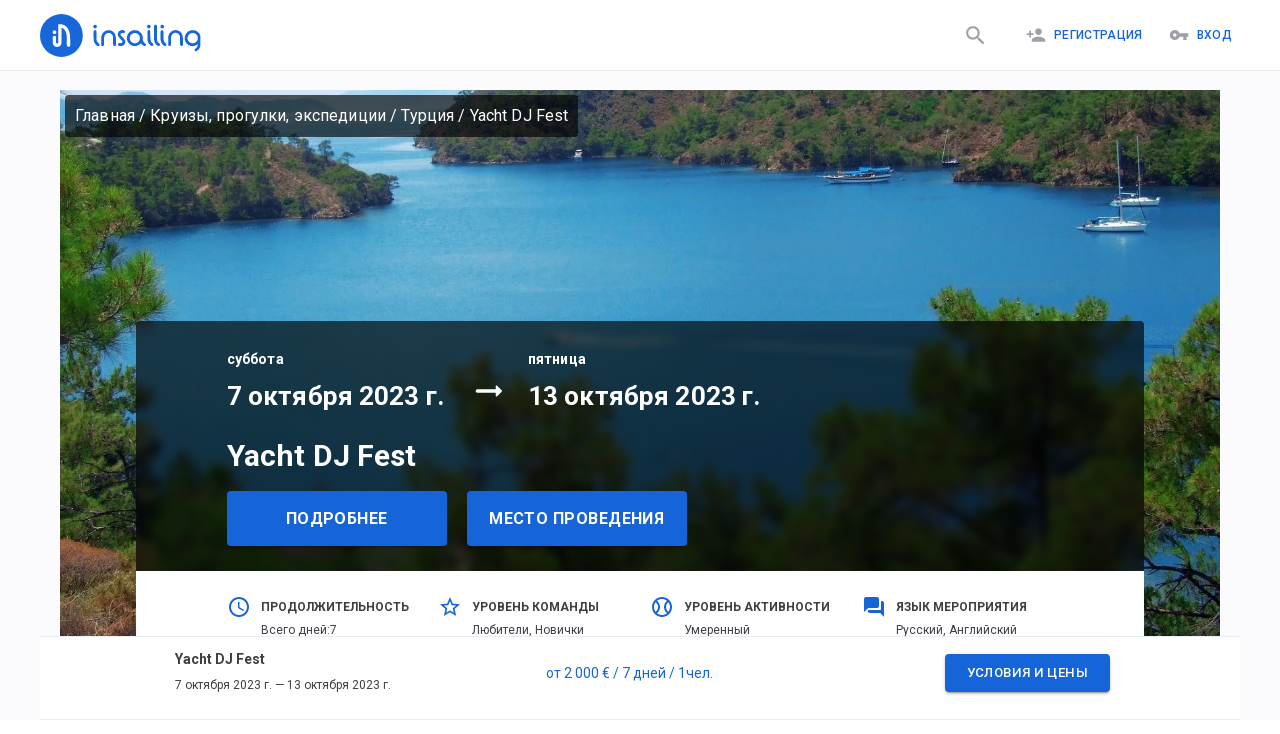

--- FILE ---
content_type: text/html; charset=utf-8
request_url: https://insailing.ru/event/yachting-workshop-in-turkey-for-aspiring-skippers
body_size: 60952
content:
<!doctype html>
<html lang="ru">
  <head>
    <meta charset="utf-8" />
    <link rel="shortcut icon" href="https://media.insailing.com/build/favicon.png" />
    <meta name="viewport" content="width=device-width, initial-scale=1.0" />
    <meta name="theme-color" content="#1867db" />
    <title data-rh="true">Yacht DJ Fest | Яхты, каюты, места</title>
    <meta data-rh="true" name="theme-color" content="#1867db"/><meta data-rh="true" property="og:type" content="website"/><meta data-rh="true" property="og:url" content="https://insailing.ru/event/yachting-workshop-in-turkey-for-aspiring-skippers"/><meta data-rh="true" property="fb:app_id" content="1086793944844092"/><meta data-rh="true" name="description" content="Первая глава, открывающая серию путешествий, пройдёт в Турции с 8 по 14 октября 2023. Флотилия из нескольких яхт и катамаранов осуществит маршрут по акваторииуютного и тихого залива Гёчек (Gocek Bay), популярного среди яхтсменов и продвинутых путешественников.Каждый день нас будут ожидать яркие впечатления и только при"/><meta data-rh="true" property="og:title" content="Yacht DJ Fest | Яхты, каюты, места"/><meta data-rh="true" property="og:description" content="Первая глава, открывающая серию путешествий, пройдёт в Турции с 8 по 14 октября 2023. Флотилия из нескольких яхт и катамаранов осуществит маршрут по акваторииуютного и тихого залива Гёчек (Gocek Bay), популярного среди яхтсменов и продвинутых путешественников.Каждый день нас будут ожидать яркие впечатления и только при"/><meta data-rh="true" property="og:image" content="https://media.insailing.com/image_1668858797450/image_1668858797450_618x360_ypv1j.webp"/><meta data-rh="true" property="og:image:width" content="618"/><meta data-rh="true" property="og:image:height" content="360"/><link data-rh="true" rel="canonical" href="https://insailing.ru/event/yachting-workshop-in-turkey-for-aspiring-skippers"/><link data-rh="true" rel="alternate" hrefLang="ru" href="https://insailing.ru/event/yachting-workshop-in-turkey-for-aspiring-skippers"/><link data-rh="true" rel="alternate" hrefLang="en" href="https://insailing.com/event/yachting-workshop-in-turkey-for-aspiring-skippers"/>

    <link rel="preconnect" href="https://fonts.googleapis.com" />
    <link rel="preconnect" href="https://fonts.gstatic.com" crossorigin />
    <link
      href="https://fonts.googleapis.com/css2?family=Roboto:wght@300;400;500;700&display=swap"
      rel="stylesheet"
    />
    <!-- Google tag (gtag.js) -->
    <script
      async
      src="https://www.googletagmanager.com/gtag/js?id=G-NGZWSSTGTS"
    ></script>
    <script>
      window.dataLayer = window.dataLayer || [];
      function gtag() {
        dataLayer.push(arguments);
      }
      gtag('js', new Date());

      gtag('config', 'G-NGZWSSTGTS');
    </script>
    <meta name="emotion-insertion-point" content="" />
    <style data-emotion="mui-style-global o6gwfi">html{-webkit-font-smoothing:antialiased;-moz-osx-font-smoothing:grayscale;box-sizing:border-box;-webkit-text-size-adjust:100%;}*,*::before,*::after{box-sizing:inherit;}strong,b{font-weight:700;}body{margin:0;color:rgba(0, 0, 0, 0.87);font-family:"Roboto","Helvetica","Arial",sans-serif;font-weight:400;font-size:1rem;line-height:1.5;letter-spacing:0.00938em;background-color:#fff;}@media print{body{background-color:#fff;}}body::backdrop{background-color:#fff;}</style><style data-emotion="mui-style-global 1prfaxn">@-webkit-keyframes mui-auto-fill{from{display:block;}}@keyframes mui-auto-fill{from{display:block;}}@-webkit-keyframes mui-auto-fill-cancel{from{display:block;}}@keyframes mui-auto-fill-cancel{from{display:block;}}</style><style data-emotion="mui-style 1hlrb3f q7mezt 1ygddt1 11z4m4l 12l3fiq lqor2p z558gi 1vbfw84 1b8q13s s63k3s 5v2ak0 w4cd9x elr2b6">.mui-style-1hlrb3f{display:-webkit-inline-box;display:-webkit-inline-flex;display:-ms-inline-flexbox;display:inline-flex;-webkit-align-items:center;-webkit-box-align:center;-ms-flex-align:center;align-items:center;-webkit-box-pack:center;-ms-flex-pack:center;-webkit-justify-content:center;justify-content:center;position:relative;box-sizing:border-box;-webkit-tap-highlight-color:transparent;background-color:transparent;outline:0;border:0;margin:0;border-radius:0;padding:0;cursor:pointer;-webkit-user-select:none;-moz-user-select:none;-ms-user-select:none;user-select:none;vertical-align:middle;-moz-appearance:none;-webkit-appearance:none;-webkit-text-decoration:none;text-decoration:none;color:inherit;font-family:"Roboto","Helvetica","Arial",sans-serif;font-weight:500;font-size:0.875rem;line-height:1.75;letter-spacing:0.02857em;text-transform:uppercase;min-width:64px;padding:6px 16px;border:0;border-radius:4px;-webkit-transition:background-color 250ms cubic-bezier(0.4, 0, 0.2, 1) 0ms,box-shadow 250ms cubic-bezier(0.4, 0, 0.2, 1) 0ms,border-color 250ms cubic-bezier(0.4, 0, 0.2, 1) 0ms,color 250ms cubic-bezier(0.4, 0, 0.2, 1) 0ms;transition:background-color 250ms cubic-bezier(0.4, 0, 0.2, 1) 0ms,box-shadow 250ms cubic-bezier(0.4, 0, 0.2, 1) 0ms,border-color 250ms cubic-bezier(0.4, 0, 0.2, 1) 0ms,color 250ms cubic-bezier(0.4, 0, 0.2, 1) 0ms;padding:6px 8px;color:var(--variant-textColor);background-color:var(--variant-textBg);--variant-textColor:#1665d8;--variant-outlinedColor:#1665d8;--variant-outlinedBorder:rgba(22, 101, 216, 0.5);--variant-containedColor:#fff;--variant-containedBg:#1665d8;-webkit-transition:background-color 250ms cubic-bezier(0.4, 0, 0.2, 1) 0ms,box-shadow 250ms cubic-bezier(0.4, 0, 0.2, 1) 0ms,border-color 250ms cubic-bezier(0.4, 0, 0.2, 1) 0ms;transition:background-color 250ms cubic-bezier(0.4, 0, 0.2, 1) 0ms,box-shadow 250ms cubic-bezier(0.4, 0, 0.2, 1) 0ms,border-color 250ms cubic-bezier(0.4, 0, 0.2, 1) 0ms;}.mui-style-1hlrb3f::-moz-focus-inner{border-style:none;}.mui-style-1hlrb3f.Mui-disabled{pointer-events:none;cursor:default;}@media print{.mui-style-1hlrb3f{-webkit-print-color-adjust:exact;color-adjust:exact;}}.mui-style-1hlrb3f:hover{-webkit-text-decoration:none;text-decoration:none;}.mui-style-1hlrb3f.Mui-disabled{color:rgba(0, 0, 0, 0.26);}@media (hover: hover){.mui-style-1hlrb3f:hover{--variant-containedBg:rgb(15, 70, 151);--variant-textBg:rgba(22, 101, 216, 0.04);--variant-outlinedBorder:#1665d8;--variant-outlinedBg:rgba(22, 101, 216, 0.04);}}.mui-style-1hlrb3f.MuiButton-loading{color:transparent;}.mui-style-q7mezt{-webkit-user-select:none;-moz-user-select:none;-ms-user-select:none;user-select:none;width:1em;height:1em;display:inline-block;-webkit-flex-shrink:0;-ms-flex-negative:0;flex-shrink:0;-webkit-transition:fill 200ms cubic-bezier(0.4, 0, 0.2, 1) 0ms;transition:fill 200ms cubic-bezier(0.4, 0, 0.2, 1) 0ms;fill:currentColor;font-size:1.5rem;}.mui-style-1ygddt1{display:inherit;margin-right:8px;margin-left:-4px;}.mui-style-1ygddt1>*:nth-of-type(1){font-size:20px;}.mui-style-11z4m4l{display:-webkit-inline-box;display:-webkit-inline-flex;display:-ms-inline-flexbox;display:inline-flex;-webkit-align-items:center;-webkit-box-align:center;-ms-flex-align:center;align-items:center;-webkit-box-pack:center;-ms-flex-pack:center;-webkit-justify-content:center;justify-content:center;position:relative;box-sizing:border-box;-webkit-tap-highlight-color:transparent;background-color:transparent;outline:0;border:0;margin:0;border-radius:0;padding:0;cursor:pointer;-webkit-user-select:none;-moz-user-select:none;-ms-user-select:none;user-select:none;vertical-align:middle;-moz-appearance:none;-webkit-appearance:none;-webkit-text-decoration:none;text-decoration:none;color:inherit;font-family:"Roboto","Helvetica","Arial",sans-serif;font-weight:500;font-size:0.875rem;line-height:1.75;letter-spacing:0.02857em;text-transform:uppercase;min-width:64px;padding:6px 16px;border:0;border-radius:4px;-webkit-transition:background-color 250ms cubic-bezier(0.4, 0, 0.2, 1) 0ms,box-shadow 250ms cubic-bezier(0.4, 0, 0.2, 1) 0ms,border-color 250ms cubic-bezier(0.4, 0, 0.2, 1) 0ms,color 250ms cubic-bezier(0.4, 0, 0.2, 1) 0ms;transition:background-color 250ms cubic-bezier(0.4, 0, 0.2, 1) 0ms,box-shadow 250ms cubic-bezier(0.4, 0, 0.2, 1) 0ms,border-color 250ms cubic-bezier(0.4, 0, 0.2, 1) 0ms,color 250ms cubic-bezier(0.4, 0, 0.2, 1) 0ms;color:var(--variant-containedColor);background-color:var(--variant-containedBg);box-shadow:0px 3px 1px -2px rgba(0,0,0,0.2),0px 2px 2px 0px rgba(0,0,0,0.14),0px 1px 5px 0px rgba(0,0,0,0.12);--variant-textColor:#1665d8;--variant-outlinedColor:#1665d8;--variant-outlinedBorder:rgba(22, 101, 216, 0.5);--variant-containedColor:#fff;--variant-containedBg:#1665d8;-webkit-transition:background-color 250ms cubic-bezier(0.4, 0, 0.2, 1) 0ms,box-shadow 250ms cubic-bezier(0.4, 0, 0.2, 1) 0ms,border-color 250ms cubic-bezier(0.4, 0, 0.2, 1) 0ms;transition:background-color 250ms cubic-bezier(0.4, 0, 0.2, 1) 0ms,box-shadow 250ms cubic-bezier(0.4, 0, 0.2, 1) 0ms,border-color 250ms cubic-bezier(0.4, 0, 0.2, 1) 0ms;}.mui-style-11z4m4l::-moz-focus-inner{border-style:none;}.mui-style-11z4m4l.Mui-disabled{pointer-events:none;cursor:default;}@media print{.mui-style-11z4m4l{-webkit-print-color-adjust:exact;color-adjust:exact;}}.mui-style-11z4m4l:hover{-webkit-text-decoration:none;text-decoration:none;}.mui-style-11z4m4l.Mui-disabled{color:rgba(0, 0, 0, 0.26);}.mui-style-11z4m4l:hover{box-shadow:0px 2px 4px -1px rgba(0,0,0,0.2),0px 4px 5px 0px rgba(0,0,0,0.14),0px 1px 10px 0px rgba(0,0,0,0.12);}@media (hover: none){.mui-style-11z4m4l:hover{box-shadow:0px 3px 1px -2px rgba(0,0,0,0.2),0px 2px 2px 0px rgba(0,0,0,0.14),0px 1px 5px 0px rgba(0,0,0,0.12);}}.mui-style-11z4m4l:active{box-shadow:0px 5px 5px -3px rgba(0,0,0,0.2),0px 8px 10px 1px rgba(0,0,0,0.14),0px 3px 14px 2px rgba(0,0,0,0.12);}.mui-style-11z4m4l.Mui-focusVisible{box-shadow:0px 3px 5px -1px rgba(0,0,0,0.2),0px 6px 10px 0px rgba(0,0,0,0.14),0px 1px 18px 0px rgba(0,0,0,0.12);}.mui-style-11z4m4l.Mui-disabled{color:rgba(0, 0, 0, 0.26);box-shadow:none;background-color:rgba(0, 0, 0, 0.12);}@media (hover: hover){.mui-style-11z4m4l:hover{--variant-containedBg:rgb(15, 70, 151);--variant-textBg:rgba(22, 101, 216, 0.04);--variant-outlinedBorder:#1665d8;--variant-outlinedBg:rgba(22, 101, 216, 0.04);}}.mui-style-11z4m4l.MuiButton-loading{color:transparent;}.mui-style-12l3fiq{display:-webkit-inline-box;display:-webkit-inline-flex;display:-ms-inline-flexbox;display:inline-flex;-webkit-align-items:center;-webkit-box-align:center;-ms-flex-align:center;align-items:center;-webkit-box-pack:center;-ms-flex-pack:center;-webkit-justify-content:center;justify-content:center;position:relative;box-sizing:border-box;-webkit-tap-highlight-color:transparent;background-color:transparent;outline:0;border:0;margin:0;border-radius:0;padding:0;cursor:pointer;-webkit-user-select:none;-moz-user-select:none;-ms-user-select:none;user-select:none;vertical-align:middle;-moz-appearance:none;-webkit-appearance:none;-webkit-text-decoration:none;text-decoration:none;color:inherit;font-family:"Roboto","Helvetica","Arial",sans-serif;font-weight:500;font-size:0.875rem;line-height:1.75;letter-spacing:0.02857em;text-transform:uppercase;min-width:64px;padding:6px 16px;border:0;border-radius:4px;-webkit-transition:background-color 250ms cubic-bezier(0.4, 0, 0.2, 1) 0ms,box-shadow 250ms cubic-bezier(0.4, 0, 0.2, 1) 0ms,border-color 250ms cubic-bezier(0.4, 0, 0.2, 1) 0ms,color 250ms cubic-bezier(0.4, 0, 0.2, 1) 0ms;transition:background-color 250ms cubic-bezier(0.4, 0, 0.2, 1) 0ms,box-shadow 250ms cubic-bezier(0.4, 0, 0.2, 1) 0ms,border-color 250ms cubic-bezier(0.4, 0, 0.2, 1) 0ms,color 250ms cubic-bezier(0.4, 0, 0.2, 1) 0ms;padding:5px 15px;border:1px solid currentColor;border-color:var(--variant-outlinedBorder, currentColor);background-color:var(--variant-outlinedBg);color:var(--variant-outlinedColor);--variant-textColor:#1665d8;--variant-outlinedColor:#1665d8;--variant-outlinedBorder:rgba(22, 101, 216, 0.5);--variant-containedColor:#fff;--variant-containedBg:#1665d8;padding:7px 21px;font-size:0.9375rem;-webkit-transition:background-color 250ms cubic-bezier(0.4, 0, 0.2, 1) 0ms,box-shadow 250ms cubic-bezier(0.4, 0, 0.2, 1) 0ms,border-color 250ms cubic-bezier(0.4, 0, 0.2, 1) 0ms;transition:background-color 250ms cubic-bezier(0.4, 0, 0.2, 1) 0ms,box-shadow 250ms cubic-bezier(0.4, 0, 0.2, 1) 0ms,border-color 250ms cubic-bezier(0.4, 0, 0.2, 1) 0ms;}.mui-style-12l3fiq::-moz-focus-inner{border-style:none;}.mui-style-12l3fiq.Mui-disabled{pointer-events:none;cursor:default;}@media print{.mui-style-12l3fiq{-webkit-print-color-adjust:exact;color-adjust:exact;}}.mui-style-12l3fiq:hover{-webkit-text-decoration:none;text-decoration:none;}.mui-style-12l3fiq.Mui-disabled{color:rgba(0, 0, 0, 0.26);}.mui-style-12l3fiq.Mui-disabled{border:1px solid rgba(0, 0, 0, 0.12);}@media (hover: hover){.mui-style-12l3fiq:hover{--variant-containedBg:rgb(15, 70, 151);--variant-textBg:rgba(22, 101, 216, 0.04);--variant-outlinedBorder:#1665d8;--variant-outlinedBg:rgba(22, 101, 216, 0.04);}}.mui-style-12l3fiq.MuiButton-loading{color:transparent;}.mui-style-lqor2p{display:-webkit-inline-box;display:-webkit-inline-flex;display:-ms-inline-flexbox;display:inline-flex;-webkit-align-items:center;-webkit-box-align:center;-ms-flex-align:center;align-items:center;-webkit-box-pack:center;-ms-flex-pack:center;-webkit-justify-content:center;justify-content:center;position:relative;box-sizing:border-box;-webkit-tap-highlight-color:transparent;background-color:transparent;outline:0;border:0;margin:0;border-radius:0;padding:0;cursor:pointer;-webkit-user-select:none;-moz-user-select:none;-ms-user-select:none;user-select:none;vertical-align:middle;-moz-appearance:none;-webkit-appearance:none;-webkit-text-decoration:none;text-decoration:none;color:inherit;font-family:"Roboto","Helvetica","Arial",sans-serif;font-weight:500;font-size:0.875rem;line-height:1.75;letter-spacing:0.02857em;text-transform:uppercase;min-width:64px;padding:6px 16px;border:0;border-radius:4px;-webkit-transition:background-color 250ms cubic-bezier(0.4, 0, 0.2, 1) 0ms,box-shadow 250ms cubic-bezier(0.4, 0, 0.2, 1) 0ms,border-color 250ms cubic-bezier(0.4, 0, 0.2, 1) 0ms,color 250ms cubic-bezier(0.4, 0, 0.2, 1) 0ms;transition:background-color 250ms cubic-bezier(0.4, 0, 0.2, 1) 0ms,box-shadow 250ms cubic-bezier(0.4, 0, 0.2, 1) 0ms,border-color 250ms cubic-bezier(0.4, 0, 0.2, 1) 0ms,color 250ms cubic-bezier(0.4, 0, 0.2, 1) 0ms;color:var(--variant-containedColor);background-color:var(--variant-containedBg);box-shadow:0px 3px 1px -2px rgba(0,0,0,0.2),0px 2px 2px 0px rgba(0,0,0,0.14),0px 1px 5px 0px rgba(0,0,0,0.12);--variant-textColor:#1665d8;--variant-outlinedColor:#1665d8;--variant-outlinedBorder:rgba(22, 101, 216, 0.5);--variant-containedColor:#fff;--variant-containedBg:#1665d8;padding:8px 22px;font-size:0.9375rem;-webkit-transition:background-color 250ms cubic-bezier(0.4, 0, 0.2, 1) 0ms,box-shadow 250ms cubic-bezier(0.4, 0, 0.2, 1) 0ms,border-color 250ms cubic-bezier(0.4, 0, 0.2, 1) 0ms;transition:background-color 250ms cubic-bezier(0.4, 0, 0.2, 1) 0ms,box-shadow 250ms cubic-bezier(0.4, 0, 0.2, 1) 0ms,border-color 250ms cubic-bezier(0.4, 0, 0.2, 1) 0ms;}.mui-style-lqor2p::-moz-focus-inner{border-style:none;}.mui-style-lqor2p.Mui-disabled{pointer-events:none;cursor:default;}@media print{.mui-style-lqor2p{-webkit-print-color-adjust:exact;color-adjust:exact;}}.mui-style-lqor2p:hover{-webkit-text-decoration:none;text-decoration:none;}.mui-style-lqor2p.Mui-disabled{color:rgba(0, 0, 0, 0.26);}.mui-style-lqor2p:hover{box-shadow:0px 2px 4px -1px rgba(0,0,0,0.2),0px 4px 5px 0px rgba(0,0,0,0.14),0px 1px 10px 0px rgba(0,0,0,0.12);}@media (hover: none){.mui-style-lqor2p:hover{box-shadow:0px 3px 1px -2px rgba(0,0,0,0.2),0px 2px 2px 0px rgba(0,0,0,0.14),0px 1px 5px 0px rgba(0,0,0,0.12);}}.mui-style-lqor2p:active{box-shadow:0px 5px 5px -3px rgba(0,0,0,0.2),0px 8px 10px 1px rgba(0,0,0,0.14),0px 3px 14px 2px rgba(0,0,0,0.12);}.mui-style-lqor2p.Mui-focusVisible{box-shadow:0px 3px 5px -1px rgba(0,0,0,0.2),0px 6px 10px 0px rgba(0,0,0,0.14),0px 1px 18px 0px rgba(0,0,0,0.12);}.mui-style-lqor2p.Mui-disabled{color:rgba(0, 0, 0, 0.26);box-shadow:none;background-color:rgba(0, 0, 0, 0.12);}@media (hover: hover){.mui-style-lqor2p:hover{--variant-containedBg:rgb(15, 70, 151);--variant-textBg:rgba(22, 101, 216, 0.04);--variant-outlinedBorder:#1665d8;--variant-outlinedBg:rgba(22, 101, 216, 0.04);}}.mui-style-lqor2p.MuiButton-loading{color:transparent;}.mui-style-z558gi{display:-webkit-inline-box;display:-webkit-inline-flex;display:-ms-inline-flexbox;display:inline-flex;-webkit-align-items:center;-webkit-box-align:center;-ms-flex-align:center;align-items:center;-webkit-box-pack:center;-ms-flex-pack:center;-webkit-justify-content:center;justify-content:center;position:relative;box-sizing:border-box;-webkit-tap-highlight-color:transparent;background-color:transparent;outline:0;border:0;margin:0;border-radius:0;padding:0;cursor:pointer;-webkit-user-select:none;-moz-user-select:none;-ms-user-select:none;user-select:none;vertical-align:middle;-moz-appearance:none;-webkit-appearance:none;-webkit-text-decoration:none;text-decoration:none;color:inherit;font-family:"Roboto","Helvetica","Arial",sans-serif;font-weight:500;font-size:0.875rem;line-height:1.75;letter-spacing:0.02857em;text-transform:uppercase;min-width:64px;padding:6px 16px;border:0;border-radius:4px;-webkit-transition:background-color 250ms cubic-bezier(0.4, 0, 0.2, 1) 0ms,box-shadow 250ms cubic-bezier(0.4, 0, 0.2, 1) 0ms,border-color 250ms cubic-bezier(0.4, 0, 0.2, 1) 0ms,color 250ms cubic-bezier(0.4, 0, 0.2, 1) 0ms;transition:background-color 250ms cubic-bezier(0.4, 0, 0.2, 1) 0ms,box-shadow 250ms cubic-bezier(0.4, 0, 0.2, 1) 0ms,border-color 250ms cubic-bezier(0.4, 0, 0.2, 1) 0ms,color 250ms cubic-bezier(0.4, 0, 0.2, 1) 0ms;padding:5px 15px;border:1px solid currentColor;border-color:var(--variant-outlinedBorder, currentColor);background-color:var(--variant-outlinedBg);color:var(--variant-outlinedColor);--variant-textColor:#1665d8;--variant-outlinedColor:#1665d8;--variant-outlinedBorder:rgba(22, 101, 216, 0.5);--variant-containedColor:#fff;--variant-containedBg:#1665d8;-webkit-transition:background-color 250ms cubic-bezier(0.4, 0, 0.2, 1) 0ms,box-shadow 250ms cubic-bezier(0.4, 0, 0.2, 1) 0ms,border-color 250ms cubic-bezier(0.4, 0, 0.2, 1) 0ms;transition:background-color 250ms cubic-bezier(0.4, 0, 0.2, 1) 0ms,box-shadow 250ms cubic-bezier(0.4, 0, 0.2, 1) 0ms,border-color 250ms cubic-bezier(0.4, 0, 0.2, 1) 0ms;}.mui-style-z558gi::-moz-focus-inner{border-style:none;}.mui-style-z558gi.Mui-disabled{pointer-events:none;cursor:default;}@media print{.mui-style-z558gi{-webkit-print-color-adjust:exact;color-adjust:exact;}}.mui-style-z558gi:hover{-webkit-text-decoration:none;text-decoration:none;}.mui-style-z558gi.Mui-disabled{color:rgba(0, 0, 0, 0.26);}.mui-style-z558gi.Mui-disabled{border:1px solid rgba(0, 0, 0, 0.12);}@media (hover: hover){.mui-style-z558gi:hover{--variant-containedBg:rgb(15, 70, 151);--variant-textBg:rgba(22, 101, 216, 0.04);--variant-outlinedBorder:#1665d8;--variant-outlinedBg:rgba(22, 101, 216, 0.04);}}.mui-style-z558gi.MuiButton-loading{color:transparent;}.mui-style-1vbfw84{display:-webkit-inline-box;display:-webkit-inline-flex;display:-ms-inline-flexbox;display:inline-flex;-webkit-flex-direction:column;-ms-flex-direction:column;flex-direction:column;position:relative;min-width:0;padding:0;margin:0;border:0;vertical-align:top;width:100%;}.mui-style-1b8q13s{font-family:"Roboto","Helvetica","Arial",sans-serif;font-weight:400;font-size:1rem;line-height:1.4375em;letter-spacing:0.00938em;color:rgba(0, 0, 0, 0.87);box-sizing:border-box;position:relative;cursor:text;display:-webkit-inline-box;display:-webkit-inline-flex;display:-ms-inline-flexbox;display:inline-flex;-webkit-align-items:center;-webkit-box-align:center;-ms-flex-align:center;align-items:center;padding:4px 0 5px;width:100%;position:relative;border-radius:4px;padding:16.5px 14px;}.mui-style-1b8q13s.Mui-disabled{color:rgba(0, 0, 0, 0.38);cursor:default;}.mui-style-1b8q13s:hover .MuiOutlinedInput-notchedOutline{border-color:rgba(0, 0, 0, 0.87);}@media (hover: none){.mui-style-1b8q13s:hover .MuiOutlinedInput-notchedOutline{border-color:rgba(0, 0, 0, 0.23);}}.mui-style-1b8q13s.Mui-focused .MuiOutlinedInput-notchedOutline{border-width:2px;}.mui-style-1b8q13s.Mui-focused .MuiOutlinedInput-notchedOutline{border-color:#1665d8;}.mui-style-1b8q13s.Mui-error .MuiOutlinedInput-notchedOutline{border-color:#d32f2f;}.mui-style-1b8q13s.Mui-disabled .MuiOutlinedInput-notchedOutline{border-color:rgba(0, 0, 0, 0.26);}.mui-style-s63k3s{font:inherit;letter-spacing:inherit;color:currentColor;padding:4px 0 5px;border:0;box-sizing:content-box;background:none;height:1.4375em;margin:0;-webkit-tap-highlight-color:transparent;display:block;min-width:0;width:100%;-webkit-animation-name:mui-auto-fill-cancel;animation-name:mui-auto-fill-cancel;-webkit-animation-duration:10ms;animation-duration:10ms;height:auto;resize:none;padding:0;padding-top:0;padding:16.5px 14px;padding:0;}.mui-style-s63k3s::-webkit-input-placeholder{color:currentColor;opacity:0.42;-webkit-transition:opacity 200ms cubic-bezier(0.4, 0, 0.2, 1) 0ms;transition:opacity 200ms cubic-bezier(0.4, 0, 0.2, 1) 0ms;}.mui-style-s63k3s::-moz-placeholder{color:currentColor;opacity:0.42;-webkit-transition:opacity 200ms cubic-bezier(0.4, 0, 0.2, 1) 0ms;transition:opacity 200ms cubic-bezier(0.4, 0, 0.2, 1) 0ms;}.mui-style-s63k3s::-ms-input-placeholder{color:currentColor;opacity:0.42;-webkit-transition:opacity 200ms cubic-bezier(0.4, 0, 0.2, 1) 0ms;transition:opacity 200ms cubic-bezier(0.4, 0, 0.2, 1) 0ms;}.mui-style-s63k3s:focus{outline:0;}.mui-style-s63k3s:invalid{box-shadow:none;}.mui-style-s63k3s::-webkit-search-decoration{-webkit-appearance:none;}label[data-shrink=false]+.MuiInputBase-formControl .mui-style-s63k3s::-webkit-input-placeholder{opacity:0!important;}label[data-shrink=false]+.MuiInputBase-formControl .mui-style-s63k3s::-moz-placeholder{opacity:0!important;}label[data-shrink=false]+.MuiInputBase-formControl .mui-style-s63k3s::-ms-input-placeholder{opacity:0!important;}label[data-shrink=false]+.MuiInputBase-formControl .mui-style-s63k3s:focus::-webkit-input-placeholder{opacity:0.42;}label[data-shrink=false]+.MuiInputBase-formControl .mui-style-s63k3s:focus::-moz-placeholder{opacity:0.42;}label[data-shrink=false]+.MuiInputBase-formControl .mui-style-s63k3s:focus::-ms-input-placeholder{opacity:0.42;}.mui-style-s63k3s.Mui-disabled{opacity:1;-webkit-text-fill-color:rgba(0, 0, 0, 0.38);}.mui-style-s63k3s:-webkit-autofill{-webkit-animation-duration:5000s;animation-duration:5000s;-webkit-animation-name:mui-auto-fill;animation-name:mui-auto-fill;}.mui-style-s63k3s:-webkit-autofill{border-radius:inherit;}.mui-style-5v2ak0{text-align:left;position:absolute;bottom:0;right:0;top:-5px;left:0;margin:0;padding:0 8px;pointer-events:none;border-radius:inherit;border-style:solid;border-width:1px;overflow:hidden;min-width:0%;border-color:rgba(0, 0, 0, 0.23);}.mui-style-w4cd9x{float:unset;width:auto;overflow:hidden;padding:0;line-height:11px;-webkit-transition:width 150ms cubic-bezier(0.0, 0, 0.2, 1) 0ms;transition:width 150ms cubic-bezier(0.0, 0, 0.2, 1) 0ms;}.mui-style-elr2b6{margin:0;font-family:"Roboto","Helvetica","Arial",sans-serif;font-weight:400;font-size:1.5rem;line-height:1.334;letter-spacing:0em;}</style>

    <!-- Start of HubSpot Embed Code -->
    <script
      type="text/javascript"
      id="hs-script-loader"
      async
      defer
      src="//js.hs-scripts.com/6778663.js"
    ></script>
    <!-- End of HubSpot Embed Code -->

    <!-- <meta name="yandex-verification" content="cd920f77db40f9aa" /> -->
    <!-- Yandex.Metrika counter -->
    <!-- <script type="text/javascript">
      (function (m, e, t, r, i, k, a) {
        m[i] =
          m[i] ||
          function () {
            (m[i].a = m[i].a || []).push(arguments);
          };
        m[i].l = 1 * new Date();
        for (var j = 0; j < document.scripts.length; j++) {
          if (document.scripts[j].src === r) {
            return;
          }
        }
        (k = e.createElement(t)),
          (a = e.getElementsByTagName(t)[0]),
          (k.async = 1),
          (k.src = r),
          a.parentNode.insertBefore(k, a);
      })(
        window,
        document,
        'script',
        'https://mc.yandex.ru/metrika/tag.js',
        'ym',
      );

      ym(95414336, 'init', {
        clickmap: true,
        trackLinks: true,
        accurateTrackBounce: true,
      });
    </script> -->
    <!-- /Yandex.Metrika counter -->

    <!-- <script type="text/javascript">
      (function (c, l, a, r, i, t, y) {
        c[a] =
          c[a] ||
          function () {
            (c[a].q = c[a].q || []).push(arguments);
          };
        t = l.createElement(r);
        t.async = 1;
        t.src = 'https://www.clarity.ms/tag/' + i;
        y = l.getElementsByTagName(r)[0];
        y.parentNode.insertBefore(t, y);
      })(window, document, 'clarity', 'script', 'jiozxqloi1');
    </script> -->
    <script type="module" crossorigin src="https://media.insailing.com/build/assets/index-E6fM6Hq8.js"></script>
    <link rel="stylesheet" crossorigin href="https://media.insailing.com/build/assets/index-9e_QuHdF.css">
  </head>
  <body>
    <noscript>You need to enable JavaScript to run this app.</noscript>
    <div id="root"><div class="_App_1dwr3_1"><section class="Toastify" aria-live="polite" aria-atomic="false" aria-relevant="additions text" aria-label="Notifications Alt+T"></section><div></div><header class="_App-header_1u1p6_8"><div class="_header_1u1p6_14 _container_1u1p6_1"><div class="_header_logo_1u1p6_30 "><a class="_logo_1u1p6_27" href="/" data-discover="true"><img src="https://media.insailing.com/build/assets/logoIn-BscZFGOB.svg" alt="logo" loading="lazy"/></a><a class="_logoMobile_1u1p6_27" href="/" data-discover="true"><img src="[data-uri]" alt="logo"/></a></div><div class="_header_right_1u1p6_37"><a class="_search_icon_mobile_1u1p6_37 " href="/results" data-discover="true"><button class="MuiButtonBase-root MuiButton-root MuiButton-text MuiButton-textPrimary MuiButton-sizeMedium MuiButton-textSizeMedium MuiButton-colorPrimary MuiButton-root MuiButton-text MuiButton-textPrimary MuiButton-sizeMedium MuiButton-textSizeMedium MuiButton-colorPrimary mui-style-1hlrb3f" tabindex="0" type="button"><svg class="MuiSvgIcon-root MuiSvgIcon-fontSizeMedium mui-style-q7mezt" focusable="false" aria-hidden="true" viewBox="0 0 24 24" style="font-size:25px;color:#9ea0a5"><path d="M15.5 14h-.79l-.28-.27C15.41 12.59 16 11.11 16 9.5 16 5.91 13.09 3 9.5 3S3 5.91 3 9.5 5.91 16 9.5 16c1.61 0 3.09-.59 4.23-1.57l.27.28v.79l5 4.99L20.49 19zm-6 0C7.01 14 5 11.99 5 9.5S7.01 5 9.5 5 14 7.01 14 9.5 11.99 14 9.5 14"></path></svg></button></a><div class="_flex_1u1p6_106"><div class="_header_login_cont_1dskh_27"><button class="MuiButtonBase-root MuiButton-root MuiButton-text MuiButton-textPrimary MuiButton-sizeMedium MuiButton-textSizeMedium MuiButton-colorPrimary MuiButton-root MuiButton-text MuiButton-textPrimary MuiButton-sizeMedium MuiButton-textSizeMedium MuiButton-colorPrimary mui-style-1hlrb3f" tabindex="0" type="button"><span class="MuiButton-icon MuiButton-startIcon MuiButton-iconSizeMedium mui-style-1ygddt1"><svg class="MuiSvgIcon-root MuiSvgIcon-fontSizeMedium mui-style-q7mezt" focusable="false" aria-hidden="true" viewBox="0 0 24 24"><path d="M15 12c2.21 0 4-1.79 4-4s-1.79-4-4-4-4 1.79-4 4 1.79 4 4 4m-9-2V7H4v3H1v2h3v3h2v-3h3v-2zm9 4c-2.67 0-8 1.34-8 4v2h16v-2c0-2.66-5.33-4-8-4"></path></svg></span>Регистрация</button><button class="MuiButtonBase-root MuiButton-root MuiButton-text MuiButton-textPrimary MuiButton-sizeMedium MuiButton-textSizeMedium MuiButton-colorPrimary MuiButton-root MuiButton-text MuiButton-textPrimary MuiButton-sizeMedium MuiButton-textSizeMedium MuiButton-colorPrimary mui-style-1hlrb3f" tabindex="0" type="button"><span class="MuiButton-icon MuiButton-startIcon MuiButton-iconSizeMedium mui-style-1ygddt1"><svg class="MuiSvgIcon-root MuiSvgIcon-fontSizeMedium mui-style-q7mezt" focusable="false" aria-hidden="true" viewBox="0 0 24 24"><path d="M12.65 10C11.83 7.67 9.61 6 7 6c-3.31 0-6 2.69-6 6s2.69 6 6 6c2.61 0 4.83-1.67 5.65-4H17v4h4v-4h2v-4zM7 14c-1.1 0-2-.9-2-2s.9-2 2-2 2 .9 2 2-.9 2-2 2"></path></svg></span>Вход</button><svg class="MuiSvgIcon-root MuiSvgIcon-fontSizeMedium _menu_1dskh_16 mui-style-q7mezt" focusable="false" aria-hidden="true" viewBox="0 0 24 24"><path d="M3 18h18v-2H3zm0-5h18v-2H3zm0-7v2h18V6z"></path></svg></div></div></div><div class="_header_nav_1vt8v_1" role="button" tabindex="0"><div class="_authorization_wrapper_1vt8v_108"><div class="_authorization_1vt8v_108"><span>Чтобы воспользоваться всеми возможностями, пожалуйста авторизируйтесь на сайте:</span><div class="_authorization_buttons_1vt8v_116"><button class="MuiButtonBase-root MuiButton-root MuiButton-contained MuiButton-containedPrimary MuiButton-sizeMedium MuiButton-containedSizeMedium MuiButton-colorPrimary MuiButton-root MuiButton-contained MuiButton-containedPrimary MuiButton-sizeMedium MuiButton-containedSizeMedium MuiButton-colorPrimary mui-style-11z4m4l" tabindex="0" type="button">Вход</button><button class="MuiButtonBase-root MuiButton-root MuiButton-contained MuiButton-containedPrimary MuiButton-sizeMedium MuiButton-containedSizeMedium MuiButton-colorPrimary MuiButton-root MuiButton-contained MuiButton-containedPrimary MuiButton-sizeMedium MuiButton-containedSizeMedium MuiButton-colorPrimary mui-style-11z4m4l" tabindex="0" type="button">Регистрация</button></div></div></div><div class="_footer_wrapper_1vt8v_149"><footer class="_AppFooter_jxpa1_12 _inMenu_jxpa1_6"><div class="_AppFooterWrapper_jxpa1_27  _wrapper_jxpa1_1 _AppFooterTop_jxpa1_39"><div class="_AppFooter_cont_jxpa1_19"><div class="_create_and_description_jxpa1_6"><div class="_footerInfoText_jxpa1_75"><p>iNsailing – это платформа, объединяющая капитанов, шкиперов, владельцев яхт со спортсменами, участниками регат, попутчиками и учениками. Платформа помогает находить места на регате, познакомит с шкипером.</p></div><a href="/create-event" data-discover="true"><button class="MuiButtonBase-root MuiButton-root MuiButton-outlined MuiButton-outlinedPrimary MuiButton-sizeLarge MuiButton-outlinedSizeLarge MuiButton-colorPrimary MuiButton-root MuiButton-outlined MuiButton-outlinedPrimary MuiButton-sizeLarge MuiButton-outlinedSizeLarge MuiButton-colorPrimary mui-style-12l3fiq" tabindex="0" type="button">Создать событие</button></a></div><section class="_footerNavCont_jxpa1_45"><div class="_footerNavTitle_jxpa1_52">InSailing</div><a class="_footerNavLink_jxpa1_59" href="/page/about" data-discover="true">О нас</a><a class="_footerNavLink_jxpa1_59" href="/page/team" data-discover="true">Команда</a><a class="_footerNavLink_jxpa1_59" href="/page/contacts" data-discover="true">Обратная связь</a><a class="_footerNavLink_jxpa1_59" href="/skippers" data-discover="true">Наши шкиперы</a><a class="_footerNavLink_jxpa1_59" href="/events/archive" data-discover="true">Архив событий</a><a class="_footerNavLink_jxpa1_59" href="/yachts" data-discover="true">Все яхты</a></section><section class="_footerNavCont_jxpa1_45"><div class="_footerNavTitle_jxpa1_52">Участие</div><a class="_footerNavLink_jxpa1_59" href="/results/races" data-discover="true">Места на регаты</a><a class="_footerNavLink_jxpa1_59" href="/results/cruise" data-discover="true">Круизы, прогулки, экспедиции</a><a class="_footerNavLink_jxpa1_59" href="/results/sailingTraining" data-discover="true">Яхт школы и курсы</a><a class="_footerNavLink_jxpa1_59" href="/results/deliveryMileBuilding" data-discover="true">Морская практика</a><a class="_footerNavLink_jxpa1_59" href="/results/rentWithCaptain" data-discover="true">Аренда яхт от 2-х часов!</a><a class="_footerNavLink_jxpa1_59" href="/results/fishing" data-discover="true">Рыбалка</a></section><section class="_footerNavCont_jxpa1_45"><div class="_footerNavTitle_jxpa1_52">Как мы работаем</div><a class="_footerNavLink_jxpa1_59" href="/page/participation" data-discover="true">Участие в мероприятиях</a><a class="_footerNavLink_jxpa1_59" href="/create-event" data-discover="true">Для организаторов</a><a class="_footerNavLink_jxpa1_59" href="/page/participants" data-discover="true">Для участников</a><a class="_footerNavLink_jxpa1_59" href="/page/faqs" data-discover="true">FAQs</a></section><section class="_footerNavCont_jxpa1_45"><div class="_footerNavTitle_jxpa1_52">Правила и условия</div><a class="_footerNavLink_jxpa1_59" href="/page/privacy-policy" data-discover="true">Политика конфиденциальности</a><a class="_footerNavLink_jxpa1_59" href="/page/terms" data-discover="true">Правила и условия</a><a class="_footerNavLink_jxpa1_59" href="/page/cookies" data-discover="true">Cookie</a><a class="_footerNavLink_jxpa1_59" href="/page/support" data-discover="true">Служба поддержки</a></section><section class="_footerNavCont_jxpa1_45"><div class="_footerNavTitle_jxpa1_52">Insailing блог</div><a class="_footerNavLink_jxpa1_59" href="/blog" data-discover="true">Новые публикации</a><a class="_footerNavLink_jxpa1_59" href="/blog/tag/faces" data-discover="true">Люди</a><a class="_footerNavLink_jxpa1_59" href="/blog/tag/yachts" data-discover="true">Яхты</a><a class="_footerNavLink_jxpa1_59" href="/blog/tag/routes" data-discover="true">Маршруты</a><a class="_footerNavLink_jxpa1_59" href="/blog/tag/races" data-discover="true">Места на регаты</a><a class="_footerNavLink_jxpa1_59" href="/blog/tag/lifestyle" data-discover="true">Лайфстайл</a><a class="_footerNavLink_jxpa1_59" href="/blog/tag/industry" data-discover="true">Индустрия</a><a class="_footerNavLink_jxpa1_59" href="/blog/tag/education/" data-discover="true">Знания</a></section></div></div><div class="_AppFooterWrapper_jxpa1_27 _wrapper_jxpa1_1 _AppFooterBottom_jxpa1_88"><div class="_footer_wrapper_jxpa1_93"><div class="_footerCopyrightCont_jxpa1_98"><p>© 2023 iNsailing.com, <!-- -->Все права защищены<!-- -->.<br/>Laudend LTD, Georgiou Xenopoulou, 3, Office G2, 3106, Limassol, Cyprus, tel: +357 25 030696</p></div><div class="_footerInfoCont_1gzqv_1"><div class="_footerSocialBlock_1gzqv_6"><div class="_socialIconBlock_1gzqv_12"><div class="_icon_wrapper_1gzqv_18"><a href="https://www.instagram.com/insailing/" target="_blank" rel="noopener noreferrer"><span class="fa-layers fa-fw"><svg class="MuiSvgIcon-root MuiSvgIcon-fontSizeMedium mui-style-q7mezt" focusable="false" aria-hidden="true" viewBox="0 0 24 24"><path d="M7.8 2h8.4C19.4 2 22 4.6 22 7.8v8.4a5.8 5.8 0 0 1-5.8 5.8H7.8C4.6 22 2 19.4 2 16.2V7.8A5.8 5.8 0 0 1 7.8 2m-.2 2A3.6 3.6 0 0 0 4 7.6v8.8C4 18.39 5.61 20 7.6 20h8.8a3.6 3.6 0 0 0 3.6-3.6V7.6C20 5.61 18.39 4 16.4 4H7.6m9.65 1.5a1.25 1.25 0 0 1 1.25 1.25A1.25 1.25 0 0 1 17.25 8 1.25 1.25 0 0 1 16 6.75a1.25 1.25 0 0 1 1.25-1.25M12 7a5 5 0 0 1 5 5 5 5 0 0 1-5 5 5 5 0 0 1-5-5 5 5 0 0 1 5-5m0 2a3 3 0 0 0-3 3 3 3 0 0 0 3 3 3 3 0 0 0 3-3 3 3 0 0 0-3-3z"></path></svg></span></a></div><div class="_icon_wrapper_1gzqv_18"><a href="https://www.facebook.com/insailing/" target="_blank" rel="noopener noreferrer"><svg class="MuiSvgIcon-root MuiSvgIcon-fontSizeMedium mui-style-q7mezt" focusable="false" aria-hidden="true" viewBox="0 0 24 24"><path d="M5 3h14a2 2 0 0 1 2 2v14a2 2 0 0 1-2 2H5a2 2 0 0 1-2-2V5a2 2 0 0 1 2-2m13 2h-2.5A3.5 3.5 0 0 0 12 8.5V11h-2v3h2v7h3v-7h3v-3h-3V9a1 1 0 0 1 1-1h2V5z"></path></svg></a></div><div class="_icon_wrapper_1gzqv_18"><a href="https://wa.me/436764752656" target="_blank" rel="noopener noreferrer"><svg class="MuiSvgIcon-root MuiSvgIcon-fontSizeMedium mui-style-q7mezt" focusable="false" aria-hidden="true" viewBox="0 0 24 24"><path d="M16.75 13.96c.25.13.41.2.46.3.06.11.04.61-.21 1.18-.2.56-1.24 1.1-1.7 1.12-.46.02-.47.36-2.96-.73-2.49-1.09-3.99-3.75-4.11-3.92-.12-.17-.96-1.38-.92-2.61.05-1.22.69-1.8.95-2.04.24-.26.51-.29.68-.26h.47c.15 0 .36-.06.55.45l.69 1.87c.06.13.1.28.01.44l-.27.41-.39.42c-.12.12-.26.25-.12.5.12.26.62 1.09 1.32 1.78.91.88 1.71 1.17 1.95 1.3.24.14.39.12.54-.04l.81-.94c.19-.25.35-.19.58-.11l1.67.88M12 2a10 10 0 0 1 10 10 10 10 0 0 1-10 10c-1.97 0-3.8-.57-5.35-1.55L2 22l1.55-4.65A9.969 9.969 0 0 1 2 12 10 10 0 0 1 12 2m0 2a8 8 0 0 0-8 8c0 1.72.54 3.31 1.46 4.61L4.5 19.5l2.89-.96A7.95 7.95 0 0 0 12 20a8 8 0 0 0 8-8 8 8 0 0 0-8-8z"></path></svg></a></div><div class="_icon_wrapper_1gzqv_18"><a href="http://m.me/insailing" target="_blank" rel="noopener noreferrer"><img src="[data-uri]" alt="messenger"/></a></div></div><div class="_phone_1gzqv_47"><div><a href="tel:+35725030696"><svg class="MuiSvgIcon-root MuiSvgIcon-fontSizeMedium mui-style-q7mezt" focusable="false" aria-hidden="true" viewBox="0 0 24 24"><path d="M6.62 10.79c1.44 2.83 3.76 5.14 6.59 6.59l2.2-2.2c.27-.27.67-.36 1.02-.24 1.12.37 2.33.57 3.57.57.55 0 1 .45 1 1V20c0 .55-.45 1-1 1-9.39 0-17-7.61-17-17 0-.55.45-1 1-1h3.5c.55 0 1 .45 1 1 0 1.25.2 2.45.57 3.57.11.35.03.74-.25 1.02z"></path></svg> +357 25 030 696</a></div></div></div></div></div></div></footer></div></div></div></header><div class="_container_1k93r_1"><section><div class="_event_wraper_1kjjo_1"><div class="_event_container_content_1kjjo_15"><section class="_event_content_1kjjo_23"><div class="_event_block_on_img_1pfmy_37"><div class="_breadCrumbs_1pfmy_47"><div class="_bredCrumbs_hhjt4_1"><p><a href="/" data-discover="true">Главная</a><span><span> / </span><a href="/results/cruise" data-discover="true">Круизы, прогулки, экспедиции</a></span><span><span> / </span><a href="/results/cruise/Turkey" data-discover="true">Турция</a></span><span><span> / </span><a href="/event/yachting-workshop-in-turkey-for-aspiring-skippers" data-discover="true">Yacht DJ Fest</a></span></p><script type="application/ld+json">{"@context":"https://schema.org","@type":"BreadcrumbList","itemListElement":[{"@type":"ListItem","position":1,"name":"Главная","item":"https://insailing.ru/"},{"@type":"ListItem","position":2,"name":"Круизы, прогулки, экспедиции","item":"https://insailing.ru/results/cruise"},{"@type":"ListItem","position":3,"name":"Турция","item":"https://insailing.ru/results/cruise/Turkey"},{"@type":"ListItem","position":4,"name":"Yacht DJ Fest","item":"https://insailing.ru/event/yachting-workshop-in-turkey-for-aspiring-skippers"}]}</script></div></div><div class="_bgc_image_event_1pfmy_73"><div class="_event_description_cont_1pfmy_77"><div class="_event_description_1pfmy_77"><div class="_event_road_date_container_1pfmy_179"><div class="_event_road_date_1pfmy_179"><div class="_event_weekday_1pfmy_193">суббота</div><div class="_event_date_month_1pfmy_198">7 октября 2023 г.</div></div><div class="_event_date_arrow_1pfmy_202"><svg class="MuiSvgIcon-root MuiSvgIcon-fontSizeMedium mui-style-q7mezt" focusable="false" aria-hidden="true" viewBox="0 0 24 24"><path d="M16.01 11H5c-.55 0-1 .45-1 1s.45 1 1 1h11.01v1.79c0 .45.54.67.85.35l2.78-2.79c.19-.2.19-.51 0-.71l-2.78-2.79c-.31-.32-.85-.09-.85.35z"></path></svg></div><div class="_event_road_date_1pfmy_179"><div class="_event_weekday_1pfmy_193">пятница</div><div class="_event_date_month_1pfmy_198">13 октября 2023 г.</div></div></div><div class="_event_title_1pfmy_2"><h1 title="Yacht DJ Fest">Yacht DJ Fest</h1></div><div class="_btns_wrapper_1pfmy_214"><button class="MuiButtonBase-root MuiButton-root MuiButton-contained MuiButton-containedPrimary MuiButton-sizeMedium MuiButton-containedSizeMedium MuiButton-colorPrimary MuiButton-root MuiButton-contained MuiButton-containedPrimary MuiButton-sizeMedium MuiButton-containedSizeMedium MuiButton-colorPrimary mui-style-11z4m4l" tabindex="0" type="button"><div><div>Подробнее</div></div></button><button class="MuiButtonBase-root MuiButton-root MuiButton-contained MuiButton-containedPrimary MuiButton-sizeMedium MuiButton-containedSizeMedium MuiButton-colorPrimary MuiButton-root MuiButton-contained MuiButton-containedPrimary MuiButton-sizeMedium MuiButton-containedSizeMedium MuiButton-colorPrimary mui-style-11z4m4l" tabindex="0" type="button">Место проведения</button></div><div class="_event_description_info_1pfmy_103"><div class="_event_description_content_1pfmy_113"><div class="_wrapper_content_1pfmy_31"><div class="_event_description_item_1pfmy_117"><div class="_info_list_image_1pfmy_124"><svg class="MuiSvgIcon-root MuiSvgIcon-fontSizeMedium mui-style-q7mezt" focusable="false" aria-hidden="true" viewBox="0 0 24 24"><path d="M11.99 2C6.47 2 2 6.48 2 12s4.47 10 9.99 10C17.52 22 22 17.52 22 12S17.52 2 11.99 2M12 20c-4.42 0-8-3.58-8-8s3.58-8 8-8 8 3.58 8 8-3.58 8-8 8m.5-13H11v6l5.25 3.15.75-1.23-4.5-2.67z"></path></svg></div><div class="_info_item_1pfmy_145"><h4>Продолжительность</h4><div class="_descr_block_1pfmy_133"><span>Всего дней<!-- -->:<!-- -->7</span><span>Дней путешествия<!-- -->: <!-- -->6</span></div></div></div><div class="_event_description_item_1pfmy_117"><div class="_info_list_image_1pfmy_124"><svg class="MuiSvgIcon-root MuiSvgIcon-fontSizeMedium mui-style-q7mezt" focusable="false" aria-hidden="true" viewBox="0 0 24 24"><path d="m22 9.24-7.19-.62L12 2 9.19 8.63 2 9.24l5.46 4.73L5.82 21 12 17.27 18.18 21l-1.63-7.03zM12 15.4l-3.76 2.27 1-4.28-3.32-2.88 4.38-.38L12 6.1l1.71 4.04 4.38.38-3.32 2.88 1 4.28z"></path></svg></div><div class="_info_item_1pfmy_145"><h4>Уровень команды</h4><div class="_descr_block_1pfmy_133">Любители, <!-- -->Новички </div></div></div></div><div class="_wrapper_content_1pfmy_31"><div class="_event_description_item_1pfmy_117"><div class="_info_list_image_1pfmy_124"><svg class="MuiSvgIcon-root MuiSvgIcon-fontSizeMedium mui-style-q7mezt" focusable="false" aria-hidden="true" viewBox="0 0 24 24"><path d="M12 2C6.48 2 2 6.48 2 12s4.48 10 10 10 10-4.48 10-10S17.52 2 12 2M5.61 16.78C4.6 15.45 4 13.8 4 12s.6-3.45 1.61-4.78C7.06 8.31 8 10.05 8 12s-.94 3.69-2.39 4.78M12 20c-1.89 0-3.63-.66-5-1.76 1.83-1.47 3-3.71 3-6.24S8.83 7.23 7 5.76C8.37 4.66 10.11 4 12 4s3.63.66 5 1.76c-1.83 1.47-3 3.71-3 6.24s1.17 4.77 3 6.24c-1.37 1.1-3.11 1.76-5 1.76m6.39-3.22C16.94 15.69 16 13.95 16 12s.94-3.69 2.39-4.78C19.4 8.55 20 10.2 20 12s-.6 3.45-1.61 4.78"></path></svg></div><div class="_info_item_1pfmy_145"><h4>Уровень активности</h4><div class="_descr_block_1pfmy_133">Умеренный</div></div></div><div class="_event_description_item_1pfmy_117"><div class="_info_list_image_1pfmy_124"><svg class="MuiSvgIcon-root MuiSvgIcon-fontSizeMedium mui-style-q7mezt" focusable="false" aria-hidden="true" viewBox="0 0 24 24"><path d="M20 6h-1v8c0 .55-.45 1-1 1H6v1c0 1.1.9 2 2 2h10l4 4V8c0-1.1-.9-2-2-2m-3 5V4c0-1.1-.9-2-2-2H4c-1.1 0-2 .9-2 2v13l4-4h9c1.1 0 2-.9 2-2"></path></svg></div><div class="_info_item_1pfmy_145"><h4>Язык мероприятия</h4><div class="_descr_block_1pfmy_133">Русский, <!-- -->Английский </div></div></div></div></div></div></div></div></div><div class="_event_media_1pfmy_27"><picture class=""><source srcSet="https://media.insailing.com/image_1668858797450/image_1668858797450_1760x990_ytqpo.avif" type="image/avif"/><source srcSet="https://media.insailing.com/image_1668858797450/image_1668858797450_1760x990_4utro.webp" type="image/webp"/><source srcSet="https://media.insailing.com/image_1668858797450/image_1668858797450_1760x990_cdwo6.jpeg" type="image/jpeg"/><img src="https://media.insailing.com/image_1668858797450/image_1668858797450_1760x990_cdwo6.jpeg" alt="Yacht DJ Fest" loading="lazy"/></picture></div></div><div class="_container_background_1kjjo_52"><div class="_event_description_wrap_1k2uy_1"><div class="_description_container_1k2uy_8"><div class="_container_title_1k2uy_13"><h5>О событии</h5><div class="_container_date_1k2uy_40"><p><strong>Старт</strong>:<span>Göcek, Fethiye/Muğla, Turkey</span></p><p><strong>Финиш</strong>:<span>Göcek, Fethiye/Muğla, Turkey</span></p></div><div class="_about_event_description_1k2uy_57"></div></div><div><div class="_event_description_title_1k2uy_62"><h2 title="Yacht DJ Fest">Yacht DJ Fest</h2></div><div><div class="_descr_content_1k2uy_73"><div class="_event_description_show_1k2uy_77 _event_description_active_1k2uy_82"><div id="contentHTML" class="_event_description_cont_1k2uy_86" style="white-space:pre-line"><p dir="ltr" class="RichEditor__paragraph"><span style="white-space: pre-wrap;">Первая глава, открывающая серию путешествий, пройдёт в Турции</span><b><strong style="white-space: pre-wrap;" class="RichEditor__textBold"> с 8 по 14 октября 2023.</strong></b><span style="white-space: pre-wrap;"> Флотилия из нескольких яхт и катамаранов осуществит маршрут по акватории</span></p><p dir="ltr" class="RichEditor__paragraph"><span style="white-space: pre-wrap;">уютного и тихого залива Гёчек (Gocek Bay), популярного среди яхтсменов и продвинутых путешественников.</span></p><p dir="ltr" class="RichEditor__paragraph"><span style="white-space: pre-wrap;">Каждый день нас будут ожидать яркие впечатления и только приятные эмоции.</span></p><p class="RichEditor__paragraph"><br></p><p dir="ltr" class="RichEditor__paragraph"><span style="white-space: pre-wrap;">В музыкальной ее части нас ждёт </span><b><strong style="white-space: pre-wrap;" class="RichEditor__textBold">дневная вечеринка на воде, вечерние DJ-сеты в прибрежных ресторанах</strong></b><span style="white-space: pre-wrap;">: Onno, Adaia, Galini, Sea Me. Два выступления приглашенных DJ-хедлайнеров состоятся в приватных пляжных клубах Sea Me Beach и Fimi Island, а закрывающая тур вечеринка пройдёт у бассейна в баре Nen. Каждый день мы будем</span></p><p dir="ltr" class="RichEditor__paragraph"><span style="white-space: pre-wrap;">говорить на языке любви, музыки и счастья. Маршрут, который мы пройдём на лодках и катамаранах, ежедневно купаясь в открытой воде,</span></p><p dir="ltr" class="RichEditor__paragraph"><span style="white-space: pre-wrap;">проложен через одно из самых красивейших бирюзовых побережий Турции.</span></p><p class="RichEditor__paragraph"><br></p><p dir="ltr" class="RichEditor__paragraph"><span style="white-space: pre-wrap;">Мы проведём два дня в живописных бухтах — </span><b><strong style="white-space: pre-wrap;" class="RichEditor__textBold">Tomb Bay и Wall Bay</strong></b><span style="white-space: pre-wrap;">, попасть в которые можно только с воды.</span></p><p dir="ltr" class="RichEditor__paragraph"><span style="white-space: pre-wrap;">Прогуляемся по историческим руинам острова Гемилер (Gemiler), обязательно посетим заслуживающие особого внимания города: Гёчек (Gocek) и Фетие (Fethiye).</span></p><p dir="ltr" class="RichEditor__paragraph"><span style="white-space: pre-wrap;">Понежимся на белоснежном песке, позавтракаем с чудесным видом на бухты, встанем на «дикую ночёвку на якорях», поплаваем в открытой воде, поныряем с маской —</span></p><p dir="ltr" class="RichEditor__paragraph"><span style="white-space: pre-wrap;">иными словами проведём эту неделю красиво и очень насыщенно.</span></p><p class="RichEditor__paragraph"><br></p><p dir="ltr" class="RichEditor__paragraph"><b><strong style="white-space: pre-wrap;" class="RichEditor__textBold">РАЗМЕЩЕНИЕ</strong></b></p><p dir="ltr" class="RichEditor__paragraph"><span style="white-space: pre-wrap;">мы предлагаем два варианта размещения — на катамаране или яхте.</span></p><p dir="ltr" class="RichEditor__paragraph"><span style="white-space: pre-wrap;">Заботясь о комфорте вашего отдыха, мы не заселяем в каюты незнакомых людей - Вы всегда можете поехать парой, взяв друга или подругу, или выкупить каюту полностью.</span></p><p dir="ltr" class="RichEditor__paragraph"><b><strong style="white-space: pre-wrap;" class="RichEditor__textBold">ПРОЖИВАНИЕ НА КАТАМАРАНЕ</strong></b></p><p dir="ltr" class="RichEditor__paragraph"><b><strong style="white-space: pre-wrap;" class="RichEditor__textBold">ВХОДИТ В СТОИМОСТЬ</strong></b></p><p dir="ltr" class="RichEditor__paragraph"><span style="white-space: pre-wrap;">Место в каюте катамарана</span></p><p dir="ltr" class="RichEditor__paragraph"><span style="white-space: pre-wrap;">Постельное белье, полотенца</span></p><p dir="ltr" class="RichEditor__paragraph"><span style="white-space: pre-wrap;">Услуги профессионального шкипера</span></p><p dir="ltr" class="RichEditor__paragraph"><span style="white-space: pre-wrap;">Хостес (приготовление завтрака и легкого обеда на борту)</span></p><p dir="ltr" class="RichEditor__paragraph"><span style="white-space: pre-wrap;">Закупка продуктов по меню и средств первой необходимости на неделю</span></p><p dir="ltr" class="RichEditor__paragraph"><span style="white-space: pre-wrap;">Работа фотографа и оператора, фотоматериалы для команды</span></p><p dir="ltr" class="RichEditor__paragraph"><span style="white-space: pre-wrap;">Стоянки в маринах по маршруту</span></p><p dir="ltr" class="RichEditor__paragraph"><span style="white-space: pre-wrap;">Топливо</span></p><p dir="ltr" class="RichEditor__paragraph"><span style="white-space: pre-wrap;">2 фуршета в пляжных клубах по маршруту</span></p><p dir="ltr" class="RichEditor__paragraph"><span style="white-space: pre-wrap;">DJ сеты в течение недели</span></p><p dir="ltr" class="RichEditor__paragraph"><span style="white-space: pre-wrap;">2 DJ сета в пляжных клубах</span></p><p dir="ltr" class="RichEditor__paragraph"><span style="white-space: pre-wrap;">Маршрутные документы</span></p><p dir="ltr" class="RichEditor__paragraph"><span style="white-space: pre-wrap;">Медицинская страховка на весь период путешествия, включающая яхтинг</span></p><p class="RichEditor__paragraph"><br></p><p dir="ltr" class="RichEditor__paragraph"><b><strong style="white-space: pre-wrap;" class="RichEditor__textBold">ПРОЖИВАНИЕ НА ЯХТЕ</strong></b></p><p dir="ltr" class="RichEditor__paragraph"><b><strong style="white-space: pre-wrap;" class="RichEditor__textBold">ВХОДИТ В СТОИМОСТЬ</strong></b></p><p dir="ltr" class="RichEditor__paragraph"><span style="white-space: pre-wrap;">Место в каюте катамарана</span></p><p dir="ltr" class="RichEditor__paragraph"><span style="white-space: pre-wrap;">Постельное белье, полотенца</span></p><p dir="ltr" class="RichEditor__paragraph"><span style="white-space: pre-wrap;">Услуги профессионального шкипера</span></p><p dir="ltr" class="RichEditor__paragraph"><span style="white-space: pre-wrap;">Работа фотографа и оператора, фотоматериалы для команды</span></p><p dir="ltr" class="RichEditor__paragraph"><span style="white-space: pre-wrap;">Стоянки в маринах по маршруту</span></p><p dir="ltr" class="RichEditor__paragraph"><span style="white-space: pre-wrap;">Топливо</span></p><p dir="ltr" class="RichEditor__paragraph"><span style="white-space: pre-wrap;">2 фуршета в пляжных клубах по маршруту</span></p><p dir="ltr" class="RichEditor__paragraph"><span style="white-space: pre-wrap;">DJ сеты в течение недели</span></p><p dir="ltr" class="RichEditor__paragraph"><span style="white-space: pre-wrap;">2 DJ сета в пляжных клубах</span></p><p dir="ltr" class="RichEditor__paragraph"><span style="white-space: pre-wrap;">Маршрутные документы</span></p><p dir="ltr" class="RichEditor__paragraph"><span style="white-space: pre-wrap;">Медицинская страховка на весь период путешествия, включающая яхтинг</span></p><p class="RichEditor__paragraph"><br></p><p dir="ltr" class="RichEditor__paragraph"><b><strong style="white-space: pre-wrap;" class="RichEditor__textBold">Дополнительные расходы</strong></b></p><p dir="ltr" class="RichEditor__paragraph"><span style="white-space: pre-wrap;">перелет и трансфер до марины</span></p><p dir="ltr" class="RichEditor__paragraph"><span style="white-space: pre-wrap;">закупка продуктов, не входящих в общий список</span></p><p dir="ltr" class="RichEditor__paragraph"><span style="white-space: pre-wrap;">бюджет для ужинов вне программы (30€ чел. без алкоголя)</span></p><p dir="ltr" class="RichEditor__paragraph"><span style="white-space: pre-wrap;">сумма для депозита (500€ с участника), который возвращается</span></p><p dir="ltr" class="RichEditor__paragraph"><span style="white-space: pre-wrap;">по окончании мероприятия в случае отсутствия поломок на борту</span></p><p dir="ltr" class="RichEditor__paragraph"><span style="white-space: pre-wrap;">личные расходы</span></p><p dir="ltr" class="RichEditor__paragraph"><span style="white-space: pre-wrap;">Убедитесь в наличии действующего загранпаспорта, со сроком окончания его действия не менее 4 месяцев со дня начала путешествия</span></p><p class="RichEditor__paragraph"><br></p><p class="RichEditor__paragraph"><br></p></div></div></div></div></div></div></div></div><div class="_gallery_wrapper_1kjjo_40"><div class="_container_8decv_1"><div class="_left_block_fix_8decv_21"><span>Yacht DJ Fest</span><picture class=""><source srcSet="https://media.insailing.com/image_1668858797445/image_1668858797445_1760x990_9b3mz.avif" type="image/avif"/><source srcSet="https://media.insailing.com/image_1668858797445/image_1668858797445_1760x990_4iux8.webp" type="image/webp"/><source srcSet="https://media.insailing.com/image_1668858797445/image_1668858797445_1760x990_95j33.jpeg" type="image/jpeg"/><img src="https://media.insailing.com/image_1668858797445/image_1668858797445_1760x990_95j33.jpeg" alt="Yacht DJ Fest" loading="lazy"/></picture></div><div class="_right_block_8decv_50"><div class="_gallery_top_block_8decv_55"><picture class=""><source srcSet="https://media.insailing.com/image_1668858797447/image_1668858797447_1760x990_ailbm.avif" type="image/avif"/><source srcSet="https://media.insailing.com/image_1668858797447/image_1668858797447_1760x990_xll8b.webp" type="image/webp"/><source srcSet="https://media.insailing.com/image_1668858797447/image_1668858797447_1760x990_6uesi.jpeg" type="image/jpeg"/><img src="https://media.insailing.com/image_1668858797447/image_1668858797447_1760x990_6uesi.jpeg" alt="Yacht DJ Fest" loading="lazy"/></picture></div><div class="_gallery_bottom_block_8decv_89"><div class="_bottom_left_8decv_92"><picture class=""><source srcSet="https://media.insailing.com/image_1668858797448/image_1668858797448_618x360_q22px.avif" type="image/avif"/><source srcSet="https://media.insailing.com/image_1668858797448/image_1668858797448_618x360_mjtot.webp" type="image/webp"/><source srcSet="https://media.insailing.com/image_1668858797448/image_1668858797448_618x360_vfn0b.jpeg" type="image/jpeg"/><img src="https://media.insailing.com/image_1668858797448/image_1668858797448_618x360_vfn0b.jpeg" alt="Yacht DJ Fest" loading="lazy"/></picture></div><div class="_bottom_right_8decv_114"><span role="presentation"><div>Все фото<!-- -->(+4)</div></span><picture class=""><source srcSet="https://media.insailing.com/image_1668858797449/image_1668858797449_618x360_deepv.avif" type="image/avif"/><source srcSet="https://media.insailing.com/image_1668858797449/image_1668858797449_618x360_kzi0o.webp" type="image/webp"/><source srcSet="https://media.insailing.com/image_1668858797449/image_1668858797449_618x360_p7l9t.jpeg" type="image/jpeg"/><img src="https://media.insailing.com/image_1668858797449/image_1668858797449_618x360_p7l9t.jpeg" alt="Yacht DJ Fest" loading="lazy"/></picture></div></div></div></div></div><div class="_header_offer_19591_1" role="presentation"><div class="_header_offer_wrapper_19591_14"><div class="_info_block_19591_25"><div class="_logo_19591_42"></div><div class="_description_19591_31"><h6>Yacht DJ Fest</h6><span>7 октября 2023 г. — 13 октября 2023 г.</span></div></div><div class="_price_19591_69"><p><span> от <!-- -->2 000 €<!-- --> / 7 дней<!-- --> / 1<!-- -->чел.</span></p><div><button class="MuiButtonBase-root MuiButton-root MuiButton-contained MuiButton-containedPrimary MuiButton-sizeLarge MuiButton-containedSizeLarge MuiButton-colorPrimary MuiButton-root MuiButton-contained MuiButton-containedPrimary MuiButton-sizeLarge MuiButton-containedSizeLarge MuiButton-colorPrimary mui-style-lqor2p" tabindex="0" type="button">Условия и цены</button></div></div></div></div><div class="_list_offers_19591_90"><div class="_footer_19591_100"><div class="_wrapper_block_19591_97"><div class="_block_sort_19591_104"><div class="_offer_title_wrapper_19591_110"><h3>Условия и цены</h3></div></div><div><div></div></div></div></div></div><div class="_schedule_main_wrap_19qbm_1"><div class="_schedule_wrapper_19qbm_11"><div class="_schedule_date_title_19qbm_20"><h3>Программа</h3></div><div class="_schedule_date_list_19qbm_38"><ul><li class="_oneLineShedule_tv9d3_1"><div class="_click_tv9d3_6" role="presentation"></div><span class="_hide_block_tv9d3_74"></span><b role="presentation">7 окт. 2023 г.</b><div class="_description_wrap_tv9d3_87"><div class="_description_block_tv9d3_98"><p>Фетие — богатый на незабываемые достопримечательности город станет отправной точкой нашего путешествия.</p><p>Этот тихий портовый очаровательный городок занимает превосходное расположение. Из него с легкостью можно отправиться на близлежащие пляжи или на исследование полуразрушенных остатков древней ликийской культуры этого региона. История данных мест уникальна и уходит корнями в глубокую античность далеко за Бронзовый век.</p></div><picture class="_description_image_tv9d3_106"><source srcSet="https://media.insailing.com/image_1668858802001/image_1668858802001_620w_m0ujo.avif" type="image/avif"/><source srcSet="https://media.insailing.com/image_1668858802001/image_1668858802001_620w_p8bty.webp" type="image/webp"/><source srcSet="https://media.insailing.com/image_1668858802001/image_1668858802001_620w_kj7t6.jpeg" type="image/jpeg"/><img src="https://media.insailing.com/image_1668858802001/image_1668858802001_620w_kj7t6.jpeg" alt="Логотип" loading="lazy"/></picture></div></li><li class="_oneLineShedule_tv9d3_1"><div class="_click_tv9d3_6" role="presentation"></div><span class="_hide_block_tv9d3_74"></span><b role="presentation">8 окт. 2023 г.</b><div class="_description_wrap_tv9d3_87"><div class="_description_block_tv9d3_98"><p>Миниатюрный остров: всего 400 метров в ширину и 1000 метров в длину. Именно здесь по одной из легенд захоронен Св. Николай.</p><p></p><p>Это настоящий музей под открытым небом с византийскими руинами пяти церквей, с домами, унаследованными от Римской империи, портом, водными путями, гробницами и кладбищами, которым насчитывается более 1500 лет.</p><p></p><p>С вершины открывается невероятно красивый вид.Попасть на остров вы можете только одним способом — по морю.</p></div><picture class="_description_image_tv9d3_106"><source srcSet="https://media.insailing.com/image_1668858802002/image_1668858802002_620w_9ujk3.avif" type="image/avif"/><source srcSet="https://media.insailing.com/image_1668858802002/image_1668858802002_620w_x93lt.webp" type="image/webp"/><source srcSet="https://media.insailing.com/image_1668858802002/image_1668858802002_620w_m9l2l.jpeg" type="image/jpeg"/><img src="https://media.insailing.com/image_1668858802002/image_1668858802002_620w_m9l2l.jpeg" alt="Логотип" loading="lazy"/></picture></div></li><li class="_oneLineShedule_tv9d3_1"><div class="_click_tv9d3_6" role="presentation"></div><span class="_hide_block_tv9d3_74"></span><b role="presentation">9 окт. 2023 г.</b><div class="_description_wrap_tv9d3_87"><div class="_description_block_tv9d3_98"><p>Мы встанем на ночёвку у причалов ресторанов Onno и Adaia.</p><p>В Onno вам будут представлены блюда средиземноморской кухни, вкуснейшая пицца и крепкий турецкий кофе. Видовые характеристики ресторана очаровывают: вас ждёт завтрак с ракурсом на цветущую бухту, где на отвесных скалах покоятся остатки ликийских гробниц. Это место привлекает яхтсменов чистой прозрачной водой и первозданными берегами, поросшими сосной, олеандром. Неспешная прогулка в горы снова перенесет вас в прошлое, ведь именно здесь сохранился уникальный ликийский некрополь, вырубленый в скалах. Оригинальность форм гробниц перекрывается лишь уникальностью их расположения.</p></div><picture class="_description_image_tv9d3_106"><source srcSet="https://media.insailing.com/image_1668858802004/image_1668858802004_620w_b1ied.avif" type="image/avif"/><source srcSet="https://media.insailing.com/image_1668858802004/image_1668858802004_620w_yetlk.webp" type="image/webp"/><source srcSet="https://media.insailing.com/image_1668858802004/image_1668858802004_620w_6x0pa.jpeg" type="image/jpeg"/><img src="https://media.insailing.com/image_1668858802004/image_1668858802004_620w_6x0pa.jpeg" alt="Логотип" loading="lazy"/></picture></div></li><li class="_oneLineShedule_tv9d3_1"><div class="_click_tv9d3_6" role="presentation"></div><span class="_hide_block_tv9d3_74"></span><b role="presentation">10 окт. 2023 г.</b><div class="_description_wrap_tv9d3_87"><div class="_description_block_tv9d3_98"><p>Место, где можно идеально провести свой день, наслаждаясь сервисом и всеми плюсами приватного пляжного клуба площадью 8000 метров. Идеально выверенное место для танцев, которое вы сможете оценить на первой вечеринке Escape. Его посещает и местная состоятельная публика. Клуб создан совсем недавно как будто с единственной целью, чтобы его гости распробовали радость свободы. Для того, чтобы осмелились наконец быть собой.</p></div><picture class="_description_image_tv9d3_106"><source srcSet="https://media.insailing.com/image_1668858802005/image_1668858802005_620w_bueu1.avif" type="image/avif"/><source srcSet="https://media.insailing.com/image_1668858802005/image_1668858802005_620w_zxru2.webp" type="image/webp"/><source srcSet="https://media.insailing.com/image_1668858802005/image_1668858802005_620w_2k6ns.jpeg" type="image/jpeg"/><img src="https://media.insailing.com/image_1668858802005/image_1668858802005_620w_2k6ns.jpeg" alt="Логотип" loading="lazy"/></picture></div></li><li class="_oneLineShedule_tv9d3_1"><div class="_click_tv9d3_6" role="presentation"></div><span class="_hide_block_tv9d3_74"></span><b role="presentation">11 окт. 2023 г.</b><div class="_description_wrap_tv9d3_87"><div class="_description_block_tv9d3_98"><p>Самая популярная бухта залива Скопея, расположенная на древнем ликийском пути (длинной пешеходной тропе в Турции вокруг части побережья древней Ликии). В юго-западной части бухты находятся византийские или римские руины хамама, это место именуют ваннами Клеопатры. По преданию в них купалась сама царица Клеопатра, а богатое содержание микроэлементов термальных вод благоприятствовало омоложению.</p><p>В северо-западной части бухты расположен ресторан</p><p>Adaia</p><p>с причалом, где мы швартуемся для ужина и ночного отдыха. Но перед этим обязательно встречаем закат с танцами под сет нашего DJ.</p></div><picture class="_description_image_tv9d3_106"><source srcSet="https://media.insailing.com/image_1668858802006/image_1668858802006_620w_y1f4p.avif" type="image/avif"/><source srcSet="https://media.insailing.com/image_1668858802006/image_1668858802006_620w_rtd69.webp" type="image/webp"/><source srcSet="https://media.insailing.com/image_1668858802006/image_1668858802006_620w_dctd9.jpeg" type="image/jpeg"/><img src="https://media.insailing.com/image_1668858802006/image_1668858802006_620w_dctd9.jpeg" alt="Логотип" loading="lazy"/></picture></div></li><li class="_oneLineShedule_tv9d3_1"><div class="_click_tv9d3_6" role="presentation"></div><span class="_hide_block_tv9d3_74"></span><b role="presentation">12 окт. 2023 г.</b><div class="_description_wrap_tv9d3_87"><div class="_description_block_tv9d3_98"><p>Клуб Sea Me Beach расположен в живописной бухте в Фетие, где кристально чистая бирюзовая вода залита золотым солнцем и украшена сверху красивым покровом пышного зеленого леса.</p><p>В Sea Me Beach мы проведем вечер под сеты приглашенного иностранного DJ-хедлайнера, а утром насладимся роскошным пляжным отдыхом.</p><p></p><p>Ресторан и бар Sea Me</p><p>Кухня ресторана Sea Me предлагает изысканные вкусы блюд средиземноморской кухни, а бар Sea Me поделится опытом уникальной интернациональной миксологии.</p></div><picture class="_description_image_tv9d3_106"><source srcSet="https://media.insailing.com/image_1668701587462/image_1668701587462_620w_z62ae.avif" type="image/avif"/><source srcSet="https://media.insailing.com/image_1668701587462/image_1668701587462_620w_o4set.webp" type="image/webp"/><source srcSet="https://media.insailing.com/image_1668701587462/image_1668701587462_620w_lwz4p.jpeg" type="image/jpeg"/><img src="https://media.insailing.com/image_1668701587462/image_1668701587462_620w_lwz4p.jpeg" alt="Логотип" loading="lazy"/></picture></div></li><li class="_oneLineShedule_tv9d3_1"><div class="_click_tv9d3_6" role="presentation"></div><span class="_hide_block_tv9d3_74"></span><b role="presentation">13 окт. 2023 г.</b><div class="_description_wrap_tv9d3_87"><div class="_description_block_tv9d3_98"><p>Финальная точка нашего путешествия — порт городка Гёчек, походящий на большую рыбацкую деревню, второе название которой — «турецкий Монако».</p><p>После швартовки у нас будет свободное время для прогулок и ужина в местных ресторанчиках. А вечером мы завершим путешествие финальной вечеринкой у бассейна в баре Nen.</p><p></p><p>Гёчек был известен ещё в древние времена. Этот дивный город расположен между Фетхие (в древности назывался Телмессос) и Дальяном (в древности назывался Каунос). Согласно местной легенде именно в районе Гёчек Икар приземлился в море после своего знаменитого полета, пытаясь сбежать из заточения в башне. Сложно найти более правильное и романтичное место для завершения нашего путешествия.</p></div><picture class="_description_image_tv9d3_106"><source srcSet="https://media.insailing.com/image_1668858802008/image_1668858802008_620w_xyleu.avif" type="image/avif"/><source srcSet="https://media.insailing.com/image_1668858802008/image_1668858802008_620w_h8fdu.webp" type="image/webp"/><source srcSet="https://media.insailing.com/image_1668858802008/image_1668858802008_620w_96zyo.jpeg" type="image/jpeg"/><img src="https://media.insailing.com/image_1668858802008/image_1668858802008_620w_96zyo.jpeg" alt="Логотип" loading="lazy"/></picture></div></li></ul><button class="MuiButtonBase-root MuiButton-root MuiButton-outlined MuiButton-outlinedPrimary MuiButton-sizeMedium MuiButton-outlinedSizeMedium MuiButton-colorPrimary MuiButton-root MuiButton-outlined MuiButton-outlinedPrimary MuiButton-sizeMedium MuiButton-outlinedSizeMedium MuiButton-colorPrimary _whiteBtn_19qbm_43 mui-style-z558gi" tabindex="0" type="button">Свернуть</button></div></div></div><div class="_container_background_1kjjo_52"><div class="_map_description_1kjjo_56"><h3>Место проведения</h3><p>Фетие — богатый на незабываемые достопримечательности город станет отправной точкой нашего путешествия.</p></div></div><div class="_event_map_1kjjo_33"></div><div><div class="_header_1fg86_1"><div class="_app_title_1fg86_18"><h4>Обсуждение</h4></div><form class="_leave_comment_box_11zoh_1"><div class="_leave_comment_body_11zoh_7"><div class="MuiFormControl-root MuiFormControl-fullWidth MuiTextField-root mui-style-1vbfw84"><div class="MuiInputBase-root MuiOutlinedInput-root MuiInputBase-colorPrimary MuiInputBase-fullWidth MuiInputBase-formControl MuiInputBase-multiline mui-style-1b8q13s"><textarea aria-invalid="false" autoComplete="off" id="«Rpjbp»" name="comment" placeholder="Ваше мнение" class="MuiInputBase-input MuiOutlinedInput-input MuiInputBase-inputMultiline mui-style-s63k3s"></textarea><textarea aria-hidden="true" class="MuiInputBase-input MuiOutlinedInput-input MuiInputBase-inputMultiline mui-style-s63k3s" readOnly="" tabindex="-1" style="visibility:hidden;position:absolute;overflow:hidden;height:0;top:0;left:0;transform:translateZ(0);padding-top:0;padding-bottom:0"></textarea><fieldset aria-hidden="true" class="MuiOutlinedInput-notchedOutline mui-style-5v2ak0"><legend class="mui-style-w4cd9x"><span class="notranslate" aria-hidden="true">​</span></legend></fieldset></div></div></div></form></div><div class="_commentList_1fg86_19"><h5 class="MuiTypography-root MuiTypography-h5 mui-style-elr2b6">Комментариев нет, будьте первым!</h5></div></div><div class="_related_box_1kjjo_88"><h3>Похожие события</h3><div class="_related_box_event_1kjjo_98"><div class="_offerBox_wrapper_pzwbn_1" title="Курс  IYT BAREBOAT SKIPPER"><div class="_searchOfferBox_pzwbn_59 _is_priority_pzwbn_114"><a class="_unlink_pzwbn_71" href="/event/iyt-bareboat-skipper-4" target="_blank" data-discover="true"><div class="_offer_img_pzwbn_121"><picture class=""><source srcSet="https://media.insailing.com/image_1669015269191/image_1669015269191_618x360_ctjlk.avif" type="image/avif"/><source srcSet="https://media.insailing.com/image_1669015269191/image_1669015269191_618x360_lafk7.webp" type="image/webp"/><source srcSet="https://media.insailing.com/image_1669015269191/image_1669015269191_618x360_r6atm.jpeg" type="image/jpeg"/><img src="https://media.insailing.com/image_1669015269191/image_1669015269191_618x360_r6atm.jpeg" alt="Курс  IYT BAREBOAT SKIPPER" loading="lazy"/></picture><div class="_img_onTop_pzwbn_143"><div><svg class="MuiSvgIcon-root MuiSvgIcon-fontSizeMedium mui-style-q7mezt" focusable="false" aria-hidden="true" viewBox="0 0 24 24"><path d="M20 3h-1V1h-2v2H7V1H5v2H4c-1.1 0-2 .9-2 2v16c0 1.1.9 2 2 2h16c1.1 0 2-.9 2-2V5c0-1.1-.9-2-2-2m0 18H4V10h16zm0-13H4V5h16z"></path></svg><span>10 апр. 2026 г.<!-- --> <!-- -->-<!-- --> </span><span>23 апр. 2026 г.</span><span class="_moreDates_pzwbn_79">(<!-- -->доступны другие даты<!-- -->)</span></div><div><svg class="MuiSvgIcon-root MuiSvgIcon-fontSizeMedium mui-style-q7mezt" focusable="false" aria-hidden="true" viewBox="0 0 24 24"><path d="M12 2C8.13 2 5 5.13 5 9c0 5.25 7 13 7 13s7-7.75 7-13c0-3.87-3.13-7-7-7M7 9c0-2.76 2.24-5 5-5s5 2.24 5 5c0 2.88-2.88 7.19-5 9.88C9.92 16.21 7 11.85 7 9"></path><circle cx="12" cy="9" r="2.5"></circle></svg><span>Marmaris, Türkiye</span></div></div></div><div class="_blockTitle_pzwbn_161"><h3>Курс  IYT BAREBOAT SKIPPER</h3><p class="_shortDesc_pzwbn_174" title="Занятия ведут опытные инструкторы, сертифицированные International Yacht Training. ">Занятия ведут опытные инструкторы, сертифицированные International Yacht Training. </p><div class="_DateWrapp_pzwbn_10"><a class="_DateItem_pzwbn_30" href="/event/iyt-bareboat-skipper-4" data-discover="true">10 апр. 2026 г.</a><a class="_DateItem_pzwbn_30" href="/event/iyt-bareboat-skipper-17" data-discover="true">5 июн. 2026 г.</a></div></div><div class="_block_price_1fmvg_1"><div class="_all_price_1fmvg_7"><div class="_left_block_1fmvg_23"><b>1 600 €</b><span>Всего дней<!-- -->: <!-- -->14<br/>Активных дней<!-- -->: <!-- -->12</span></div></div><div class="_in_day_price_1fmvg_39"><b>134 €</b><span>за активный день</span></div></div></a><div class="_offer_description_pzwbn_83"><div class="_offer_team_pzwbn_185"><div class="_offer_team_people_pzwbn_194"><a title="Софья Тат" class="_unlink_pzwbn_71" href="/event/iyt-bareboat-skipper-4" target="_blank" data-discover="true"><picture class=""><source srcSet="https://media.insailing.com/7ea4136d7d9297ad7428a8500/7ea4136d7d9297ad7428a8500_80x80_qjfy6.avif" type="image/avif"/><source srcSet="https://media.insailing.com/7ea4136d7d9297ad7428a8500/7ea4136d7d9297ad7428a8500_80x80_rcccu.webp" type="image/webp"/><source srcSet="https://media.insailing.com/7ea4136d7d9297ad7428a8500/7ea4136d7d9297ad7428a8500_80x80_xsthz.jpeg" type="image/jpeg"/><img src="https://media.insailing.com/7ea4136d7d9297ad7428a8500/7ea4136d7d9297ad7428a8500_80x80_xsthz.jpeg" alt="Софья Тат" loading="lazy"/></picture></a></div><div class="_offer_team_desc_pzwbn_256"><a class="_unlink_pzwbn_71" href="/event/iyt-bareboat-skipper-4" target="_blank" data-discover="true"><p class="_offer_team_desc_amount_pzwbn_273">Есть места в<!-- --> <!-- -->1<!-- -->командe</p></a></div></div></div></div></div><div class="_offerBox_wrapper_pzwbn_1" title="Парусный курс IYT в Фетхие"><div class="_searchOfferBox_pzwbn_59 _is_priority_pzwbn_114"><a class="_unlink_pzwbn_71" href="/event/iyt-bareboat-skipper-vhf-26" target="_blank" data-discover="true"><div class="_offer_img_pzwbn_121"><picture class=""><source srcSet="https://media.insailing.com/ad308978b5566a5d92329db00/ad308978b5566a5d92329db00_618x360_2oi4t.avif" type="image/avif"/><source srcSet="https://media.insailing.com/ad308978b5566a5d92329db00/ad308978b5566a5d92329db00_618x360_i8h94.webp" type="image/webp"/><source srcSet="https://media.insailing.com/ad308978b5566a5d92329db00/ad308978b5566a5d92329db00_618x360_45xtr.jpeg" type="image/jpeg"/><img src="https://media.insailing.com/ad308978b5566a5d92329db00/ad308978b5566a5d92329db00_618x360_45xtr.jpeg" alt="Парусный курс IYT в Фетхие" loading="lazy"/></picture><div class="_img_onTop_pzwbn_143"><div><svg class="MuiSvgIcon-root MuiSvgIcon-fontSizeMedium mui-style-q7mezt" focusable="false" aria-hidden="true" viewBox="0 0 24 24"><path d="M20 3h-1V1h-2v2H7V1H5v2H4c-1.1 0-2 .9-2 2v16c0 1.1.9 2 2 2h16c1.1 0 2-.9 2-2V5c0-1.1-.9-2-2-2m0 18H4V10h16zm0-13H4V5h16z"></path></svg><span>10 апр. 2026 г.<!-- --> <!-- -->-<!-- --> </span><span>17 апр. 2026 г.</span><span class="_moreDates_pzwbn_79">(<!-- -->доступны другие даты<!-- -->)</span></div><div><svg class="MuiSvgIcon-root MuiSvgIcon-fontSizeMedium mui-style-q7mezt" focusable="false" aria-hidden="true" viewBox="0 0 24 24"><path d="M12 2C8.13 2 5 5.13 5 9c0 5.25 7 13 7 13s7-7.75 7-13c0-3.87-3.13-7-7-7M7 9c0-2.76 2.24-5 5-5s5 2.24 5 5c0 2.88-2.88 7.19-5 9.88C9.92 16.21 7 11.85 7 9"></path><circle cx="12" cy="9" r="2.5"></circle></svg><span>Фетхие, Турция</span></div></div></div><div class="_blockTitle_pzwbn_161"><h3>Парусный курс IYT в Фетхие</h3><p class="_shortDesc_pzwbn_174" title="недельное обучение">недельное обучение</p><div class="_DateWrapp_pzwbn_10"><a class="_DateItem_pzwbn_30" href="/event/iyt-bareboat-skipper-vhf-26" data-discover="true">10 апр. 2026 г.</a><a class="_DateItem_pzwbn_30" href="/event/iyt-bareboat-skipper-vhf-25" data-discover="true">1 мая 2026 г.</a></div></div><div class="_block_price_1fmvg_1"><div class="_all_price_1fmvg_7"><div class="_left_block_1fmvg_23"><b>1 300 €</b><span>Всего дней<!-- -->: <!-- -->8<br/>Активных дней<!-- -->: <!-- -->7</span></div></div><div class="_in_day_price_1fmvg_39"><b>186 €</b><span>за активный день</span></div></div></a><div class="_offer_description_pzwbn_83"><div class="_offer_team_pzwbn_185"><div class="_offer_team_people_pzwbn_194"><a title="Софья Тат" class="_unlink_pzwbn_71" href="/event/iyt-bareboat-skipper-vhf-26" target="_blank" data-discover="true"><picture class=""><source srcSet="https://media.insailing.com/7ea4136d7d9297ad7428a8500/7ea4136d7d9297ad7428a8500_80x80_qjfy6.avif" type="image/avif"/><source srcSet="https://media.insailing.com/7ea4136d7d9297ad7428a8500/7ea4136d7d9297ad7428a8500_80x80_rcccu.webp" type="image/webp"/><source srcSet="https://media.insailing.com/7ea4136d7d9297ad7428a8500/7ea4136d7d9297ad7428a8500_80x80_xsthz.jpeg" type="image/jpeg"/><img src="https://media.insailing.com/7ea4136d7d9297ad7428a8500/7ea4136d7d9297ad7428a8500_80x80_xsthz.jpeg" alt="Софья Тат" loading="lazy"/></picture></a></div><div class="_offer_team_desc_pzwbn_256"><a class="_unlink_pzwbn_71" href="/event/iyt-bareboat-skipper-vhf-26" target="_blank" data-discover="true"><p class="_offer_team_desc_amount_pzwbn_273">Есть места в<!-- --> <!-- -->1<!-- -->командe</p></a></div></div></div></div></div><div class="_offerBox_wrapper_pzwbn_1" title="Парусный курс IYT в Фетхие"><div class="_searchOfferBox_pzwbn_59 _is_priority_pzwbn_114"><a class="_unlink_pzwbn_71" href="/event/iyt-bareboat-skipper-vhf-25" target="_blank" data-discover="true"><div class="_offer_img_pzwbn_121"><picture class=""><source srcSet="https://media.insailing.com/ad308978b5566a5d92329db00/ad308978b5566a5d92329db00_618x360_2oi4t.avif" type="image/avif"/><source srcSet="https://media.insailing.com/ad308978b5566a5d92329db00/ad308978b5566a5d92329db00_618x360_i8h94.webp" type="image/webp"/><source srcSet="https://media.insailing.com/ad308978b5566a5d92329db00/ad308978b5566a5d92329db00_618x360_45xtr.jpeg" type="image/jpeg"/><img src="https://media.insailing.com/ad308978b5566a5d92329db00/ad308978b5566a5d92329db00_618x360_45xtr.jpeg" alt="Парусный курс IYT в Фетхие" loading="lazy"/></picture><div class="_img_onTop_pzwbn_143"><div><svg class="MuiSvgIcon-root MuiSvgIcon-fontSizeMedium mui-style-q7mezt" focusable="false" aria-hidden="true" viewBox="0 0 24 24"><path d="M20 3h-1V1h-2v2H7V1H5v2H4c-1.1 0-2 .9-2 2v16c0 1.1.9 2 2 2h16c1.1 0 2-.9 2-2V5c0-1.1-.9-2-2-2m0 18H4V10h16zm0-13H4V5h16z"></path></svg><span>1 мая 2026 г.<!-- --> <!-- -->-<!-- --> </span><span>8 мая 2026 г.</span><span class="_moreDates_pzwbn_79">(<!-- -->доступны другие даты<!-- -->)</span></div><div><svg class="MuiSvgIcon-root MuiSvgIcon-fontSizeMedium mui-style-q7mezt" focusable="false" aria-hidden="true" viewBox="0 0 24 24"><path d="M12 2C8.13 2 5 5.13 5 9c0 5.25 7 13 7 13s7-7.75 7-13c0-3.87-3.13-7-7-7M7 9c0-2.76 2.24-5 5-5s5 2.24 5 5c0 2.88-2.88 7.19-5 9.88C9.92 16.21 7 11.85 7 9"></path><circle cx="12" cy="9" r="2.5"></circle></svg><span>Фетхие, Турция</span></div></div></div><div class="_blockTitle_pzwbn_161"><h3>Парусный курс IYT в Фетхие</h3><p class="_shortDesc_pzwbn_174" title="недельное обучение">недельное обучение</p><div class="_DateWrapp_pzwbn_10"><a class="_DateItem_pzwbn_30" href="/event/iyt-bareboat-skipper-vhf-26" data-discover="true">10 апр. 2026 г.</a><a class="_DateItem_pzwbn_30" href="/event/iyt-bareboat-skipper-vhf-25" data-discover="true">1 мая 2026 г.</a></div></div><div class="_block_price_1fmvg_1"><div class="_all_price_1fmvg_7"><div class="_left_block_1fmvg_23"><b>1 300 €</b><span>Всего дней<!-- -->: <!-- -->8<br/>Активных дней<!-- -->: <!-- -->7</span></div></div><div class="_in_day_price_1fmvg_39"><b>186 €</b><span>за активный день</span></div></div></a><div class="_offer_description_pzwbn_83"><div class="_offer_team_pzwbn_185"><div class="_offer_team_people_pzwbn_194"><a title="Софья Тат" class="_unlink_pzwbn_71" href="/event/iyt-bareboat-skipper-vhf-25" target="_blank" data-discover="true"><picture class=""><source srcSet="https://media.insailing.com/7ea4136d7d9297ad7428a8500/7ea4136d7d9297ad7428a8500_80x80_qjfy6.avif" type="image/avif"/><source srcSet="https://media.insailing.com/7ea4136d7d9297ad7428a8500/7ea4136d7d9297ad7428a8500_80x80_rcccu.webp" type="image/webp"/><source srcSet="https://media.insailing.com/7ea4136d7d9297ad7428a8500/7ea4136d7d9297ad7428a8500_80x80_xsthz.jpeg" type="image/jpeg"/><img src="https://media.insailing.com/7ea4136d7d9297ad7428a8500/7ea4136d7d9297ad7428a8500_80x80_xsthz.jpeg" alt="Софья Тат" loading="lazy"/></picture></a></div><div class="_offer_team_desc_pzwbn_256"><a class="_unlink_pzwbn_71" href="/event/iyt-bareboat-skipper-vhf-25" target="_blank" data-discover="true"><p class="_offer_team_desc_amount_pzwbn_273">Есть места в<!-- --> <!-- -->1<!-- -->командe</p></a></div></div></div></div></div><div class="_offerBox_wrapper_pzwbn_1" title="Курс  IYT BAREBOAT SKIPPER в Мармарисе"><div class="_searchOfferBox_pzwbn_59 _is_priority_pzwbn_114"><a class="_unlink_pzwbn_71" href="/event/iyt-bareboat-skipper-17" target="_blank" data-discover="true"><div class="_offer_img_pzwbn_121"><picture class=""><source srcSet="https://media.insailing.com/image_1669015269191/image_1669015269191_618x360_ctjlk.avif" type="image/avif"/><source srcSet="https://media.insailing.com/image_1669015269191/image_1669015269191_618x360_lafk7.webp" type="image/webp"/><source srcSet="https://media.insailing.com/image_1669015269191/image_1669015269191_618x360_r6atm.jpeg" type="image/jpeg"/><img src="https://media.insailing.com/image_1669015269191/image_1669015269191_618x360_r6atm.jpeg" alt="Курс  IYT BAREBOAT SKIPPER в Мармарисе" loading="lazy"/></picture><div class="_img_onTop_pzwbn_143"><div><svg class="MuiSvgIcon-root MuiSvgIcon-fontSizeMedium mui-style-q7mezt" focusable="false" aria-hidden="true" viewBox="0 0 24 24"><path d="M20 3h-1V1h-2v2H7V1H5v2H4c-1.1 0-2 .9-2 2v16c0 1.1.9 2 2 2h16c1.1 0 2-.9 2-2V5c0-1.1-.9-2-2-2m0 18H4V10h16zm0-13H4V5h16z"></path></svg><span>5 июн. 2026 г.<!-- --> <!-- -->-<!-- --> </span><span>18 июн. 2026 г.</span><span class="_moreDates_pzwbn_79">(<!-- -->доступны другие даты<!-- -->)</span></div><div><svg class="MuiSvgIcon-root MuiSvgIcon-fontSizeMedium mui-style-q7mezt" focusable="false" aria-hidden="true" viewBox="0 0 24 24"><path d="M12 2C8.13 2 5 5.13 5 9c0 5.25 7 13 7 13s7-7.75 7-13c0-3.87-3.13-7-7-7M7 9c0-2.76 2.24-5 5-5s5 2.24 5 5c0 2.88-2.88 7.19-5 9.88C9.92 16.21 7 11.85 7 9"></path><circle cx="12" cy="9" r="2.5"></circle></svg><span>Marmaris, Türkiye</span></div></div></div><div class="_blockTitle_pzwbn_161"><h3>Курс  IYT BAREBOAT SKIPPER в Мармарисе</h3><p class="_shortDesc_pzwbn_174" title="Занятия ведут опытные инструкторы, сертифицированные International Yacht Training. ">Занятия ведут опытные инструкторы, сертифицированные International Yacht Training. </p><div class="_DateWrapp_pzwbn_10"><a class="_DateItem_pzwbn_30" href="/event/iyt-bareboat-skipper-4" data-discover="true">10 апр. 2026 г.</a><a class="_DateItem_pzwbn_30" href="/event/iyt-bareboat-skipper-17" data-discover="true">5 июн. 2026 г.</a></div></div><div class="_block_price_1fmvg_1"><div class="_all_price_1fmvg_7"><div class="_left_block_1fmvg_23"><b>1 600 €</b><span>Всего дней<!-- -->: <!-- -->14<br/>Активных дней<!-- -->: <!-- -->12</span></div></div><div class="_in_day_price_1fmvg_39"><b>134 €</b><span>за активный день</span></div></div></a><div class="_offer_description_pzwbn_83"><div class="_offer_team_pzwbn_185"><div class="_offer_team_people_pzwbn_194"><a title="Софья Тат" class="_unlink_pzwbn_71" href="/event/iyt-bareboat-skipper-17" target="_blank" data-discover="true"><picture class=""><source srcSet="https://media.insailing.com/7ea4136d7d9297ad7428a8500/7ea4136d7d9297ad7428a8500_80x80_qjfy6.avif" type="image/avif"/><source srcSet="https://media.insailing.com/7ea4136d7d9297ad7428a8500/7ea4136d7d9297ad7428a8500_80x80_rcccu.webp" type="image/webp"/><source srcSet="https://media.insailing.com/7ea4136d7d9297ad7428a8500/7ea4136d7d9297ad7428a8500_80x80_xsthz.jpeg" type="image/jpeg"/><img src="https://media.insailing.com/7ea4136d7d9297ad7428a8500/7ea4136d7d9297ad7428a8500_80x80_xsthz.jpeg" alt="Софья Тат" loading="lazy"/></picture></a></div><div class="_offer_team_desc_pzwbn_256"><a class="_unlink_pzwbn_71" href="/event/iyt-bareboat-skipper-17" target="_blank" data-discover="true"><p class="_offer_team_desc_amount_pzwbn_273">Есть места в<!-- --> <!-- -->1<!-- -->командe</p></a></div></div></div></div></div></div></div></section></div><div class="_admin_wrapper_1kjjo_7"></div></div></section></div><footer class="_AppFooter_jxpa1_12 "><div class="_AppFooterWrapper_jxpa1_27  _wrapper_jxpa1_1 _AppFooterTop_jxpa1_39"><div class="_AppFooter_cont_jxpa1_19"><div class="_create_and_description_jxpa1_6"><div class="_footerInfoText_jxpa1_75"><p>iNsailing – это платформа, объединяющая капитанов, шкиперов, владельцев яхт со спортсменами, участниками регат, попутчиками и учениками. Платформа помогает находить места на регате, познакомит с шкипером.</p></div><a href="/create-event" data-discover="true"><button class="MuiButtonBase-root MuiButton-root MuiButton-outlined MuiButton-outlinedPrimary MuiButton-sizeLarge MuiButton-outlinedSizeLarge MuiButton-colorPrimary MuiButton-root MuiButton-outlined MuiButton-outlinedPrimary MuiButton-sizeLarge MuiButton-outlinedSizeLarge MuiButton-colorPrimary mui-style-12l3fiq" tabindex="0" type="button">Создать событие</button></a></div><section class="_footerNavCont_jxpa1_45"><div class="_footerNavTitle_jxpa1_52">InSailing</div><a class="_footerNavLink_jxpa1_59" href="/page/about" data-discover="true">О нас</a><a class="_footerNavLink_jxpa1_59" href="/page/team" data-discover="true">Команда</a><a class="_footerNavLink_jxpa1_59" href="/page/contacts" data-discover="true">Обратная связь</a><a class="_footerNavLink_jxpa1_59" href="/skippers" data-discover="true">Наши шкиперы</a><a class="_footerNavLink_jxpa1_59" href="/events/archive" data-discover="true">Архив событий</a><a class="_footerNavLink_jxpa1_59" href="/yachts" data-discover="true">Все яхты</a></section><section class="_footerNavCont_jxpa1_45"><div class="_footerNavTitle_jxpa1_52">Участие</div><a class="_footerNavLink_jxpa1_59" href="/results/races" data-discover="true">Места на регаты</a><a class="_footerNavLink_jxpa1_59" href="/results/cruise" data-discover="true">Круизы, прогулки, экспедиции</a><a class="_footerNavLink_jxpa1_59" href="/results/sailingTraining" data-discover="true">Яхт школы и курсы</a><a class="_footerNavLink_jxpa1_59" href="/results/deliveryMileBuilding" data-discover="true">Морская практика</a><a class="_footerNavLink_jxpa1_59" href="/results/rentWithCaptain" data-discover="true">Аренда яхт от 2-х часов!</a><a class="_footerNavLink_jxpa1_59" href="/results/fishing" data-discover="true">Рыбалка</a></section><section class="_footerNavCont_jxpa1_45"><div class="_footerNavTitle_jxpa1_52">Как мы работаем</div><a class="_footerNavLink_jxpa1_59" href="/page/participation" data-discover="true">Участие в мероприятиях</a><a class="_footerNavLink_jxpa1_59" href="/create-event" data-discover="true">Для организаторов</a><a class="_footerNavLink_jxpa1_59" href="/page/participants" data-discover="true">Для участников</a><a class="_footerNavLink_jxpa1_59" href="/page/faqs" data-discover="true">FAQs</a></section><section class="_footerNavCont_jxpa1_45"><div class="_footerNavTitle_jxpa1_52">Правила и условия</div><a class="_footerNavLink_jxpa1_59" href="/page/privacy-policy" data-discover="true">Политика конфиденциальности</a><a class="_footerNavLink_jxpa1_59" href="/page/terms" data-discover="true">Правила и условия</a><a class="_footerNavLink_jxpa1_59" href="/page/cookies" data-discover="true">Cookie</a><a class="_footerNavLink_jxpa1_59" href="/page/support" data-discover="true">Служба поддержки</a></section><section class="_footerNavCont_jxpa1_45"><div class="_footerNavTitle_jxpa1_52">Insailing блог</div><a class="_footerNavLink_jxpa1_59" href="/blog" data-discover="true">Новые публикации</a><a class="_footerNavLink_jxpa1_59" href="/blog/tag/faces" data-discover="true">Люди</a><a class="_footerNavLink_jxpa1_59" href="/blog/tag/yachts" data-discover="true">Яхты</a><a class="_footerNavLink_jxpa1_59" href="/blog/tag/routes" data-discover="true">Маршруты</a><a class="_footerNavLink_jxpa1_59" href="/blog/tag/races" data-discover="true">Места на регаты</a><a class="_footerNavLink_jxpa1_59" href="/blog/tag/lifestyle" data-discover="true">Лайфстайл</a><a class="_footerNavLink_jxpa1_59" href="/blog/tag/industry" data-discover="true">Индустрия</a><a class="_footerNavLink_jxpa1_59" href="/blog/tag/education/" data-discover="true">Знания</a></section></div></div><div class="_AppFooterWrapper_jxpa1_27 _wrapper_jxpa1_1 _AppFooterBottom_jxpa1_88"><div class="_footer_wrapper_jxpa1_93"><div class="_footerCopyrightCont_jxpa1_98"><p>© 2023 iNsailing.com, <!-- -->Все права защищены<!-- -->.<br/>Laudend LTD, Georgiou Xenopoulou, 3, Office G2, 3106, Limassol, Cyprus, tel: +357 25 030696</p></div><div class="_footerInfoCont_1gzqv_1"><div class="_footerSocialBlock_1gzqv_6"><div class="_socialIconBlock_1gzqv_12"><div class="_icon_wrapper_1gzqv_18"><a href="https://www.instagram.com/insailing/" target="_blank" rel="noopener noreferrer"><span class="fa-layers fa-fw"><svg class="MuiSvgIcon-root MuiSvgIcon-fontSizeMedium mui-style-q7mezt" focusable="false" aria-hidden="true" viewBox="0 0 24 24"><path d="M7.8 2h8.4C19.4 2 22 4.6 22 7.8v8.4a5.8 5.8 0 0 1-5.8 5.8H7.8C4.6 22 2 19.4 2 16.2V7.8A5.8 5.8 0 0 1 7.8 2m-.2 2A3.6 3.6 0 0 0 4 7.6v8.8C4 18.39 5.61 20 7.6 20h8.8a3.6 3.6 0 0 0 3.6-3.6V7.6C20 5.61 18.39 4 16.4 4H7.6m9.65 1.5a1.25 1.25 0 0 1 1.25 1.25A1.25 1.25 0 0 1 17.25 8 1.25 1.25 0 0 1 16 6.75a1.25 1.25 0 0 1 1.25-1.25M12 7a5 5 0 0 1 5 5 5 5 0 0 1-5 5 5 5 0 0 1-5-5 5 5 0 0 1 5-5m0 2a3 3 0 0 0-3 3 3 3 0 0 0 3 3 3 3 0 0 0 3-3 3 3 0 0 0-3-3z"></path></svg></span></a></div><div class="_icon_wrapper_1gzqv_18"><a href="https://www.facebook.com/insailing/" target="_blank" rel="noopener noreferrer"><svg class="MuiSvgIcon-root MuiSvgIcon-fontSizeMedium mui-style-q7mezt" focusable="false" aria-hidden="true" viewBox="0 0 24 24"><path d="M5 3h14a2 2 0 0 1 2 2v14a2 2 0 0 1-2 2H5a2 2 0 0 1-2-2V5a2 2 0 0 1 2-2m13 2h-2.5A3.5 3.5 0 0 0 12 8.5V11h-2v3h2v7h3v-7h3v-3h-3V9a1 1 0 0 1 1-1h2V5z"></path></svg></a></div><div class="_icon_wrapper_1gzqv_18"><a href="https://wa.me/436764752656" target="_blank" rel="noopener noreferrer"><svg class="MuiSvgIcon-root MuiSvgIcon-fontSizeMedium mui-style-q7mezt" focusable="false" aria-hidden="true" viewBox="0 0 24 24"><path d="M16.75 13.96c.25.13.41.2.46.3.06.11.04.61-.21 1.18-.2.56-1.24 1.1-1.7 1.12-.46.02-.47.36-2.96-.73-2.49-1.09-3.99-3.75-4.11-3.92-.12-.17-.96-1.38-.92-2.61.05-1.22.69-1.8.95-2.04.24-.26.51-.29.68-.26h.47c.15 0 .36-.06.55.45l.69 1.87c.06.13.1.28.01.44l-.27.41-.39.42c-.12.12-.26.25-.12.5.12.26.62 1.09 1.32 1.78.91.88 1.71 1.17 1.95 1.3.24.14.39.12.54-.04l.81-.94c.19-.25.35-.19.58-.11l1.67.88M12 2a10 10 0 0 1 10 10 10 10 0 0 1-10 10c-1.97 0-3.8-.57-5.35-1.55L2 22l1.55-4.65A9.969 9.969 0 0 1 2 12 10 10 0 0 1 12 2m0 2a8 8 0 0 0-8 8c0 1.72.54 3.31 1.46 4.61L4.5 19.5l2.89-.96A7.95 7.95 0 0 0 12 20a8 8 0 0 0 8-8 8 8 0 0 0-8-8z"></path></svg></a></div><div class="_icon_wrapper_1gzqv_18"><a href="http://m.me/insailing" target="_blank" rel="noopener noreferrer"><img src="[data-uri]" alt="messenger"/></a></div></div><div class="_phone_1gzqv_47"><div><a href="tel:+35725030696"><svg class="MuiSvgIcon-root MuiSvgIcon-fontSizeMedium mui-style-q7mezt" focusable="false" aria-hidden="true" viewBox="0 0 24 24"><path d="M6.62 10.79c1.44 2.83 3.76 5.14 6.59 6.59l2.2-2.2c.27-.27.67-.36 1.02-.24 1.12.37 2.33.57 3.57.57.55 0 1 .45 1 1V20c0 .55-.45 1-1 1-9.39 0-17-7.61-17-17 0-.55.45-1 1-1h3.5c.55 0 1 .45 1 1 0 1.25.2 2.45.57 3.57.11.35.03.74-.25 1.02z"></path></svg> +357 25 030 696</a></div></div></div></div></div></div></footer></div><script nonce="the-nonce">window.__staticRouterHydrationData = JSON.parse("{\"loaderData\":{},\"actionData\":null,\"errors\":null}");</script></div>
    <div id="modal"></div>
    <!-- Load Facebook SDK for JavaScript -->
    <div id="fb-root"></div>
    <script>
      window.fbAsyncInit = function () {
        FB.init({
          xfbml: true,
          autoLogAppEvents: true,
          version: 'v17.0',
          appId: '1086793944844092',
        });
      };
    </script>
    <script>
    window.__PRELOADED_STATE__ = {"globalParam":{"isRequested":false,"error":"","sex":{},"messageDeleteAccount":{},"ticket":null,"seo":{"bucket":[],"active":{}}},"authentication":{"isLoggedIn":false,"isRequested":false,"isRequestedSecond":false,"isResending":false,"isRecoveryPassword":false,"isRegistrationSuccess":false,"error":"","user":{}},"comment":{"comments":[],"isLoading":false,"isRequested":false,"error":""},"currency":{"currencies":["USD","EUR","GBP","RUB"],"current":"EUR"},"eventCategory":{"isRequested":false,"isRequestedCountry":false,"error":"","category":{},"country":{},"startedDates":[],"seoDataResultPage":{}},"events":{"events":[],"event":[{"isLoading":true,"route":[{"location":{"name":""},"locationEnd":{"name":""}}],"schedule":[{"begin":1751100023160,"end":1751100023160}],"media":[]}],"message":"","isRequested":false,"error":null,"countOfEventsOnPage":12,"totalCountofEvents":0,"value":"","search":false,"isSearch":false,"visibleSearch":false,"eventIssuing":[],"headerSerch":{},"simplifeidEvents":[],"tmpLastRequestedHash":null},"boatOptions":{"isRequested":false,"error":"","additionally":[],"sails":[]},"blog":{"posts":[],"post":null,"meta":{"pagination":{}},"isLoading":false,"isRequested":false,"isPostError":false},"getYacht":{"isRequested":false,"error":""},"myBoats":{"isRequested":false,"error":"","boats":[],"boat":[],"editBoat":{},"total":""},"modals":{"isLoginShow":false,"isRegistrationShow":false,"isRecoveryShow":false,"isRegulationShow":false,"isHeadertShow":false},"ticket":{"isRequested":false,"error":"","tiket":null},"booking":{"isRequested":false,"bookingBucket":[],"activeBooking":{},"reduxBooking":{},"devBooking":[],"payments":[],"dataOrderPay":"","error":"","isNotCardPay":false,"page":1,"perPage":12,"url":""},"captain":{"isRequested":false,"backetCapteins":[],"captains":[],"captainPerPage":[],"captainUser":{},"searchCaptain":[],"page":1,"perPage":15,"total":0,"errorRespons":false},"eventsBucket":{"isRequested":false,"backetEvents":[{"slug":"yachting-workshop-in-turkey-for-aspiring-skippers","category":"cruise","isTheoreticCourses":false,"isHideDates":false,"isPriority":false,"status":"Published","title":"Yacht DJ Fest","description":"\u003cp dir=\"ltr\" class=\"RichEditor__paragraph\">\u003cspan style=\"white-space: pre-wrap;\">Первая глава, открывающая серию путешествий, пройдёт в Турции\u003c/span>\u003cb>\u003cstrong style=\"white-space: pre-wrap;\" class=\"RichEditor__textBold\"> с 8 по 14 октября 2023.\u003c/strong>\u003c/b>\u003cspan style=\"white-space: pre-wrap;\"> Флотилия из нескольких яхт и катамаранов осуществит маршрут по акватории\u003c/span>\u003c/p>\u003cp dir=\"ltr\" class=\"RichEditor__paragraph\">\u003cspan style=\"white-space: pre-wrap;\">уютного и тихого залива Гёчек (Gocek Bay), популярного среди яхтсменов и продвинутых путешественников.\u003c/span>\u003c/p>\u003cp dir=\"ltr\" class=\"RichEditor__paragraph\">\u003cspan style=\"white-space: pre-wrap;\">Каждый день нас будут ожидать яркие впечатления и только приятные эмоции.\u003c/span>\u003c/p>\u003cp class=\"RichEditor__paragraph\">\u003cbr>\u003c/p>\u003cp dir=\"ltr\" class=\"RichEditor__paragraph\">\u003cspan style=\"white-space: pre-wrap;\">В музыкальной ее части нас ждёт \u003c/span>\u003cb>\u003cstrong style=\"white-space: pre-wrap;\" class=\"RichEditor__textBold\">дневная вечеринка на воде, вечерние DJ-сеты в прибрежных ресторанах\u003c/strong>\u003c/b>\u003cspan style=\"white-space: pre-wrap;\">: Onno, Adaia, Galini, Sea Me. Два выступления приглашенных DJ-хедлайнеров состоятся в приватных пляжных клубах Sea Me Beach и Fimi Island, а закрывающая тур вечеринка пройдёт у бассейна в баре Nen. Каждый день мы будем\u003c/span>\u003c/p>\u003cp dir=\"ltr\" class=\"RichEditor__paragraph\">\u003cspan style=\"white-space: pre-wrap;\">говорить на языке любви, музыки и счастья. Маршрут, который мы пройдём на лодках и катамаранах, ежедневно купаясь в открытой воде,\u003c/span>\u003c/p>\u003cp dir=\"ltr\" class=\"RichEditor__paragraph\">\u003cspan style=\"white-space: pre-wrap;\">проложен через одно из самых красивейших бирюзовых побережий Турции.\u003c/span>\u003c/p>\u003cp class=\"RichEditor__paragraph\">\u003cbr>\u003c/p>\u003cp dir=\"ltr\" class=\"RichEditor__paragraph\">\u003cspan style=\"white-space: pre-wrap;\">Мы проведём два дня в живописных бухтах — \u003c/span>\u003cb>\u003cstrong style=\"white-space: pre-wrap;\" class=\"RichEditor__textBold\">Tomb Bay и Wall Bay\u003c/strong>\u003c/b>\u003cspan style=\"white-space: pre-wrap;\">, попасть в которые можно только с воды.\u003c/span>\u003c/p>\u003cp dir=\"ltr\" class=\"RichEditor__paragraph\">\u003cspan style=\"white-space: pre-wrap;\">Прогуляемся по историческим руинам острова Гемилер (Gemiler), обязательно посетим заслуживающие особого внимания города: Гёчек (Gocek) и Фетие (Fethiye).\u003c/span>\u003c/p>\u003cp dir=\"ltr\" class=\"RichEditor__paragraph\">\u003cspan style=\"white-space: pre-wrap;\">Понежимся на белоснежном песке, позавтракаем с чудесным видом на бухты, встанем на «дикую ночёвку на якорях», поплаваем в открытой воде, поныряем с маской —\u003c/span>\u003c/p>\u003cp dir=\"ltr\" class=\"RichEditor__paragraph\">\u003cspan style=\"white-space: pre-wrap;\">иными словами проведём эту неделю красиво и очень насыщенно.\u003c/span>\u003c/p>\u003cp class=\"RichEditor__paragraph\">\u003cbr>\u003c/p>\u003cp dir=\"ltr\" class=\"RichEditor__paragraph\">\u003cb>\u003cstrong style=\"white-space: pre-wrap;\" class=\"RichEditor__textBold\">РАЗМЕЩЕНИЕ\u003c/strong>\u003c/b>\u003c/p>\u003cp dir=\"ltr\" class=\"RichEditor__paragraph\">\u003cspan style=\"white-space: pre-wrap;\">мы предлагаем два варианта размещения — на катамаране или яхте.\u003c/span>\u003c/p>\u003cp dir=\"ltr\" class=\"RichEditor__paragraph\">\u003cspan style=\"white-space: pre-wrap;\">Заботясь о комфорте вашего отдыха, мы не заселяем в каюты незнакомых людей - Вы всегда можете поехать парой, взяв друга или подругу, или выкупить каюту полностью.\u003c/span>\u003c/p>\u003cp dir=\"ltr\" class=\"RichEditor__paragraph\">\u003cb>\u003cstrong style=\"white-space: pre-wrap;\" class=\"RichEditor__textBold\">ПРОЖИВАНИЕ НА КАТАМАРАНЕ\u003c/strong>\u003c/b>\u003c/p>\u003cp dir=\"ltr\" class=\"RichEditor__paragraph\">\u003cb>\u003cstrong style=\"white-space: pre-wrap;\" class=\"RichEditor__textBold\">ВХОДИТ В СТОИМОСТЬ\u003c/strong>\u003c/b>\u003c/p>\u003cp dir=\"ltr\" class=\"RichEditor__paragraph\">\u003cspan style=\"white-space: pre-wrap;\">Место в каюте катамарана\u003c/span>\u003c/p>\u003cp dir=\"ltr\" class=\"RichEditor__paragraph\">\u003cspan style=\"white-space: pre-wrap;\">Постельное белье, полотенца\u003c/span>\u003c/p>\u003cp dir=\"ltr\" class=\"RichEditor__paragraph\">\u003cspan style=\"white-space: pre-wrap;\">Услуги профессионального шкипера\u003c/span>\u003c/p>\u003cp dir=\"ltr\" class=\"RichEditor__paragraph\">\u003cspan style=\"white-space: pre-wrap;\">Хостес (приготовление завтрака и легкого обеда на борту)\u003c/span>\u003c/p>\u003cp dir=\"ltr\" class=\"RichEditor__paragraph\">\u003cspan style=\"white-space: pre-wrap;\">Закупка продуктов по меню и средств первой необходимости на неделю\u003c/span>\u003c/p>\u003cp dir=\"ltr\" class=\"RichEditor__paragraph\">\u003cspan style=\"white-space: pre-wrap;\">Работа фотографа и оператора, фотоматериалы для команды\u003c/span>\u003c/p>\u003cp dir=\"ltr\" class=\"RichEditor__paragraph\">\u003cspan style=\"white-space: pre-wrap;\">Стоянки в маринах по маршруту\u003c/span>\u003c/p>\u003cp dir=\"ltr\" class=\"RichEditor__paragraph\">\u003cspan style=\"white-space: pre-wrap;\">Топливо\u003c/span>\u003c/p>\u003cp dir=\"ltr\" class=\"RichEditor__paragraph\">\u003cspan style=\"white-space: pre-wrap;\">2 фуршета в пляжных клубах по маршруту\u003c/span>\u003c/p>\u003cp dir=\"ltr\" class=\"RichEditor__paragraph\">\u003cspan style=\"white-space: pre-wrap;\">DJ сеты в течение недели\u003c/span>\u003c/p>\u003cp dir=\"ltr\" class=\"RichEditor__paragraph\">\u003cspan style=\"white-space: pre-wrap;\">2 DJ сета в пляжных клубах\u003c/span>\u003c/p>\u003cp dir=\"ltr\" class=\"RichEditor__paragraph\">\u003cspan style=\"white-space: pre-wrap;\">Маршрутные документы\u003c/span>\u003c/p>\u003cp dir=\"ltr\" class=\"RichEditor__paragraph\">\u003cspan style=\"white-space: pre-wrap;\">Медицинская страховка на весь период путешествия, включающая яхтинг\u003c/span>\u003c/p>\u003cp class=\"RichEditor__paragraph\">\u003cbr>\u003c/p>\u003cp dir=\"ltr\" class=\"RichEditor__paragraph\">\u003cb>\u003cstrong style=\"white-space: pre-wrap;\" class=\"RichEditor__textBold\">ПРОЖИВАНИЕ НА ЯХТЕ\u003c/strong>\u003c/b>\u003c/p>\u003cp dir=\"ltr\" class=\"RichEditor__paragraph\">\u003cb>\u003cstrong style=\"white-space: pre-wrap;\" class=\"RichEditor__textBold\">ВХОДИТ В СТОИМОСТЬ\u003c/strong>\u003c/b>\u003c/p>\u003cp dir=\"ltr\" class=\"RichEditor__paragraph\">\u003cspan style=\"white-space: pre-wrap;\">Место в каюте катамарана\u003c/span>\u003c/p>\u003cp dir=\"ltr\" class=\"RichEditor__paragraph\">\u003cspan style=\"white-space: pre-wrap;\">Постельное белье, полотенца\u003c/span>\u003c/p>\u003cp dir=\"ltr\" class=\"RichEditor__paragraph\">\u003cspan style=\"white-space: pre-wrap;\">Услуги профессионального шкипера\u003c/span>\u003c/p>\u003cp dir=\"ltr\" class=\"RichEditor__paragraph\">\u003cspan style=\"white-space: pre-wrap;\">Работа фотографа и оператора, фотоматериалы для команды\u003c/span>\u003c/p>\u003cp dir=\"ltr\" class=\"RichEditor__paragraph\">\u003cspan style=\"white-space: pre-wrap;\">Стоянки в маринах по маршруту\u003c/span>\u003c/p>\u003cp dir=\"ltr\" class=\"RichEditor__paragraph\">\u003cspan style=\"white-space: pre-wrap;\">Топливо\u003c/span>\u003c/p>\u003cp dir=\"ltr\" class=\"RichEditor__paragraph\">\u003cspan style=\"white-space: pre-wrap;\">2 фуршета в пляжных клубах по маршруту\u003c/span>\u003c/p>\u003cp dir=\"ltr\" class=\"RichEditor__paragraph\">\u003cspan style=\"white-space: pre-wrap;\">DJ сеты в течение недели\u003c/span>\u003c/p>\u003cp dir=\"ltr\" class=\"RichEditor__paragraph\">\u003cspan style=\"white-space: pre-wrap;\">2 DJ сета в пляжных клубах\u003c/span>\u003c/p>\u003cp dir=\"ltr\" class=\"RichEditor__paragraph\">\u003cspan style=\"white-space: pre-wrap;\">Маршрутные документы\u003c/span>\u003c/p>\u003cp dir=\"ltr\" class=\"RichEditor__paragraph\">\u003cspan style=\"white-space: pre-wrap;\">Медицинская страховка на весь период путешествия, включающая яхтинг\u003c/span>\u003c/p>\u003cp class=\"RichEditor__paragraph\">\u003cbr>\u003c/p>\u003cp dir=\"ltr\" class=\"RichEditor__paragraph\">\u003cb>\u003cstrong style=\"white-space: pre-wrap;\" class=\"RichEditor__textBold\">Дополнительные расходы\u003c/strong>\u003c/b>\u003c/p>\u003cp dir=\"ltr\" class=\"RichEditor__paragraph\">\u003cspan style=\"white-space: pre-wrap;\">перелет и трансфер до марины\u003c/span>\u003c/p>\u003cp dir=\"ltr\" class=\"RichEditor__paragraph\">\u003cspan style=\"white-space: pre-wrap;\">закупка продуктов, не входящих в общий список\u003c/span>\u003c/p>\u003cp dir=\"ltr\" class=\"RichEditor__paragraph\">\u003cspan style=\"white-space: pre-wrap;\">бюджет для ужинов вне программы (30€ чел. без алкоголя)\u003c/span>\u003c/p>\u003cp dir=\"ltr\" class=\"RichEditor__paragraph\">\u003cspan style=\"white-space: pre-wrap;\">сумма для депозита (500€ с участника), который возвращается\u003c/span>\u003c/p>\u003cp dir=\"ltr\" class=\"RichEditor__paragraph\">\u003cspan style=\"white-space: pre-wrap;\">по окончании мероприятия в случае отсутствия поломок на борту\u003c/span>\u003c/p>\u003cp dir=\"ltr\" class=\"RichEditor__paragraph\">\u003cspan style=\"white-space: pre-wrap;\">личные расходы\u003c/span>\u003c/p>\u003cp dir=\"ltr\" class=\"RichEditor__paragraph\">\u003cspan style=\"white-space: pre-wrap;\">Убедитесь в наличии действующего загранпаспорта, со сроком окончания его действия не менее 4 месяцев со дня начала путешествия\u003c/span>\u003c/p>\u003cp class=\"RichEditor__paragraph\">\u003cbr>\u003c/p>\u003cp class=\"RichEditor__paragraph\">\u003cbr>\u003c/p>","shortDescription":"Незабываемое путешествие по Турции с DJ set\n","addInformation":{"duration":{"actionDaysEvent":6},"lvlTeam":["lover","begin"],"lvlActivity":"middle","langEvent":["ru","en"]},"avatar":null,"media":[{"mediaType":"image","sizes":{"618x360":{"jpeg":{"url":"https://media.insailing.com/image_1668858797445/image_1668858797445_618x360_97vu8.jpeg","contentType":"image/jpeg"},"webp":{"url":"https://media.insailing.com/image_1668858797445/image_1668858797445_618x360_k540t.webp","contentType":"image/webp"},"avif":{"url":"https://media.insailing.com/image_1668858797445/image_1668858797445_618x360_vco63.avif","contentType":"image/avif"}},"1760x990":{"jpeg":{"url":"https://media.insailing.com/image_1668858797445/image_1668858797445_1760x990_95j33.jpeg","contentType":"image/jpeg"},"webp":{"url":"https://media.insailing.com/image_1668858797445/image_1668858797445_1760x990_4iux8.webp","contentType":"image/webp"},"avif":{"url":"https://media.insailing.com/image_1668858797445/image_1668858797445_1760x990_9b3mz.avif","contentType":"image/avif"}}},"handle":"649d1162569608d2e2794aaf"},{"mediaType":"image","sizes":{"618x360":{"jpeg":{"url":"https://media.insailing.com/image_1668858797447/image_1668858797447_618x360_gd1hc.jpeg","contentType":"image/jpeg"},"webp":{"url":"https://media.insailing.com/image_1668858797447/image_1668858797447_618x360_jzeuc.webp","contentType":"image/webp"},"avif":{"url":"https://media.insailing.com/image_1668858797447/image_1668858797447_618x360_p15lt.avif","contentType":"image/avif"}},"1760x990":{"jpeg":{"url":"https://media.insailing.com/image_1668858797447/image_1668858797447_1760x990_6uesi.jpeg","contentType":"image/jpeg"},"webp":{"url":"https://media.insailing.com/image_1668858797447/image_1668858797447_1760x990_xll8b.webp","contentType":"image/webp"},"avif":{"url":"https://media.insailing.com/image_1668858797447/image_1668858797447_1760x990_ailbm.avif","contentType":"image/avif"}}},"handle":"649d1166569608d2e2794aca"},{"mediaType":"image","sizes":{"1760x990":{"jpeg":{"url":"https://media.insailing.com/image_1668858797448/image_1668858797448_1760x990_r3l4p.jpeg","contentType":"image/jpeg"},"webp":{"url":"https://media.insailing.com/image_1668858797448/image_1668858797448_1760x990_kwzy2.webp","contentType":"image/webp"},"avif":{"url":"https://media.insailing.com/image_1668858797448/image_1668858797448_1760x990_vt42e.avif","contentType":"image/avif"}},"618x360":{"jpeg":{"url":"https://media.insailing.com/image_1668858797448/image_1668858797448_618x360_vfn0b.jpeg","contentType":"image/jpeg"},"webp":{"url":"https://media.insailing.com/image_1668858797448/image_1668858797448_618x360_mjtot.webp","contentType":"image/webp"},"avif":{"url":"https://media.insailing.com/image_1668858797448/image_1668858797448_618x360_q22px.avif","contentType":"image/avif"}}},"handle":"649d116e569608d2e2794ae5"},{"mediaType":"image","sizes":{"1760x990":{"jpeg":{"url":"https://media.insailing.com/image_1668858797449/image_1668858797449_1760x990_jwhh7.jpeg","contentType":"image/jpeg"},"webp":{"url":"https://media.insailing.com/image_1668858797449/image_1668858797449_1760x990_e957x.webp","contentType":"image/webp"},"avif":{"url":"https://media.insailing.com/image_1668858797449/image_1668858797449_1760x990_d3omy.avif","contentType":"image/avif"}},"618x360":{"jpeg":{"url":"https://media.insailing.com/image_1668858797449/image_1668858797449_618x360_p7l9t.jpeg","contentType":"image/jpeg"},"webp":{"url":"https://media.insailing.com/image_1668858797449/image_1668858797449_618x360_kzi0o.webp","contentType":"image/webp"},"avif":{"url":"https://media.insailing.com/image_1668858797449/image_1668858797449_618x360_deepv.avif","contentType":"image/avif"}}},"handle":"649d1171569608d2e2794b00"},{"mediaType":"image","sizes":{"1760x990":{"jpeg":{"url":"https://media.insailing.com/image_1668858797450/image_1668858797450_1760x990_cdwo6.jpeg","contentType":"image/jpeg"},"webp":{"url":"https://media.insailing.com/image_1668858797450/image_1668858797450_1760x990_4utro.webp","contentType":"image/webp"},"avif":{"url":"https://media.insailing.com/image_1668858797450/image_1668858797450_1760x990_ytqpo.avif","contentType":"image/avif"}},"618x360":{"jpeg":{"url":"https://media.insailing.com/image_1668858797450/image_1668858797450_618x360_g20ln.jpeg","contentType":"image/jpeg"},"webp":{"url":"https://media.insailing.com/image_1668858797450/image_1668858797450_618x360_ypv1j.webp","contentType":"image/webp"},"avif":{"url":"https://media.insailing.com/image_1668858797450/image_1668858797450_618x360_lu2vw.avif","contentType":"image/avif"}}},"handle":"649d1175569608d2e2794b1b","isMainMedia":true},{"mediaType":"image","sizes":{"618x360":{"jpeg":{"url":"https://media.insailing.com/image_1668858797451/image_1668858797451_618x360_rx29f.jpeg","contentType":"image/jpeg"},"webp":{"url":"https://media.insailing.com/image_1668858797451/image_1668858797451_618x360_o9zkx.webp","contentType":"image/webp"},"avif":{"url":"https://media.insailing.com/image_1668858797451/image_1668858797451_618x360_qbw9n.avif","contentType":"image/avif"}},"1760x990":{"jpeg":{"url":"https://media.insailing.com/image_1668858797451/image_1668858797451_1760x990_klxpn.jpeg","contentType":"image/jpeg"},"webp":{"url":"https://media.insailing.com/image_1668858797451/image_1668858797451_1760x990_gm2cm.webp","contentType":"image/webp"},"avif":{"url":"https://media.insailing.com/image_1668858797451/image_1668858797451_1760x990_hxgk8.avif","contentType":"image/avif"}}},"handle":"649d1179569608d2e2794b36"},{"mediaType":"image","sizes":{"618x360":{"jpeg":{"url":"https://media.insailing.com/e88ac351351355090e5066a00/e88ac351351355090e5066a00_618x360_obvgm.jpeg","contentType":"image/jpeg"},"webp":{"url":"https://media.insailing.com/e88ac351351355090e5066a00/e88ac351351355090e5066a00_618x360_cwcjx.webp","contentType":"image/webp"},"avif":{"url":"https://media.insailing.com/e88ac351351355090e5066a00/e88ac351351355090e5066a00_618x360_lldvn.avif","contentType":"image/avif"}},"1760x990":{"jpeg":{"url":"https://media.insailing.com/e88ac351351355090e5066a00/e88ac351351355090e5066a00_1760x990_lrlho.jpeg","contentType":"image/jpeg"},"webp":{"url":"https://media.insailing.com/e88ac351351355090e5066a00/e88ac351351355090e5066a00_1760x990_jvx5x.webp","contentType":"image/webp"},"avif":{"url":"https://media.insailing.com/e88ac351351355090e5066a00/e88ac351351355090e5066a00_1760x990_qwkrz.avif","contentType":"image/avif"}}},"handle":"649d5b25a28bc2eaf9b74f26","isMainMedia":false},{"mediaType":"image","sizes":{"618x360":{"jpeg":{"url":"https://media.insailing.com/e88ac351351355090e5066a01/e88ac351351355090e5066a01_618x360_nnj65.jpeg","contentType":"image/jpeg"},"webp":{"url":"https://media.insailing.com/e88ac351351355090e5066a01/e88ac351351355090e5066a01_618x360_sjvok.webp","contentType":"image/webp"},"avif":{"url":"https://media.insailing.com/e88ac351351355090e5066a01/e88ac351351355090e5066a01_618x360_c5roo.avif","contentType":"image/avif"}},"1760x990":{"jpeg":{"url":"https://media.insailing.com/e88ac351351355090e5066a01/e88ac351351355090e5066a01_1760x990_9zuw8.jpeg","contentType":"image/jpeg"},"webp":{"url":"https://media.insailing.com/e88ac351351355090e5066a01/e88ac351351355090e5066a01_1760x990_cx5na.webp","contentType":"image/webp"},"avif":{"url":"https://media.insailing.com/e88ac351351355090e5066a01/e88ac351351355090e5066a01_1760x990_j8fck.avif","contentType":"image/avif"}}},"handle":"649d5cbfa28bc2eaf9b754f5","isMainMedia":false}],"route":[{"city":"Göcek","areaLv1":"Muğla","areaLv2":"Fethiye","country":"TR","countryLong":"Turkey","lat":36.753433,"lng":28.942461,"name":"Göcek, Fethiye/Muğla, Turkey","_id":"6378bbb7b88524045f9461a3"},{"areaLv1":"Muğla","areaLv2":"Fethiye","country":"TR","countryLong":"Türkiye","lat":36.5536111,"lng":29.0683333,"name":"Gemiler Island, 48300 Fethiye/Muğla, Türkiye","_id":"648b48873a85c48239af6294"},{"areaLv1":"Muğla","areaLv2":"Dalaman","country":"TR","countryLong":"Türkiye","lat":36.672978,"lng":28.8634037,"name":"Kapukargın, 48770 Dalaman/Muğla, Türkiye","_id":"648b48873a85c48239af6295"},{"city":"Göcek","areaLv1":"Muğla","areaLv2":"Fethiye","country":"TR","countryLong":"Turkey","lat":36.753433,"lng":28.942461,"name":"Göcek, Fethiye/Muğla, Turkey","_id":"6378bbb7b88524045f9461a8"}],"routeAbout":"Фетие — богатый на незабываемые достопримечательности город станет отправной точкой нашего путешествия.","uniqPoints":3,"tickets":[{"commonExpenses":{"value":300,"team":"persone"},"returnDeposit":{"value":1000,"team":"persone"},"description":"Дополнительные расходы\nперелет и трансфер до марины\nзакупка продуктов, не входящих в общий список\nбюджет для ужинов вне программы (30€ чел. без алкоголя)\nсумма для депозита (500€ с участника), который возвращается\nпо окончании мероприятия в случае отсутствия поломок на борту\nличные расходы\nУбедитесь в наличии действующего загранпаспорта, со сроком окончания его действия не менее 4 месяцев со дня начала путешествия\n","statusTicket":"Published","isStub":false,"yacht":{"slug":"beneteau-oceanis-38","yacht":null,"vendor":"Beneteau oceanis 38","model":"oceanis 38","title":"Beneteau oceanis 38","link3D":"","productionYear":"2022-01-01T00:00:00.000Z","description":"\u003cp class=\"RichEditor__paragraph\">\u003cbr>\u003c/p>\u003cp class=\"RichEditor__paragraph\">\u003cbr>\u003c/p>","sails":{"sport":{"en":"For a sport","ru":"Для спорта"},"cruise":{"en":"For a cruise","ru":"Для круиза"},"walk":{"en":"For a walk","ru":"Для прогулки"}},"additionally":{},"cabin":4,"place":4,"seo":{},"media":[{"mediaType":"image","sizes":{"520x320":{"jpeg":{"url":"https://media.insailing.com/0fce6a34055d7d25e0055440e/0fce6a34055d7d25e0055440e_520x320_6vedm.jpeg","contentType":"image/jpeg"},"webp":{"url":"https://media.insailing.com/0fce6a34055d7d25e0055440e/0fce6a34055d7d25e0055440e_520x320_z0cy3.webp","contentType":"image/webp"},"avif":{"url":"https://media.insailing.com/0fce6a34055d7d25e0055440e/0fce6a34055d7d25e0055440e_520x320_8bjsr.avif","contentType":"image/avif"}},"1760x990":{"jpeg":{"url":"https://media.insailing.com/0fce6a34055d7d25e0055440e/0fce6a34055d7d25e0055440e_1760x990_zx9hu.jpeg","contentType":"image/jpeg"},"webp":{"url":"https://media.insailing.com/0fce6a34055d7d25e0055440e/0fce6a34055d7d25e0055440e_1760x990_3n1fl.webp","contentType":"image/webp"},"avif":{"url":"https://media.insailing.com/0fce6a34055d7d25e0055440e/0fce6a34055d7d25e0055440e_1760x990_wgkr6.avif","contentType":"image/avif"}}},"handle":"673b7ded7a1e7327c12caa23","isMainMedia":true}],"user":{"slug":"sofya-t","avatar":{"mediaType":"image","sizes":{"160x160":{"jpeg":{"url":"https://media.insailing.com/7ea4136d7d9297ad7428a8500/7ea4136d7d9297ad7428a8500_160x160_ppbo6.jpeg","contentType":"image/jpeg"},"webp":{"url":"https://media.insailing.com/7ea4136d7d9297ad7428a8500/7ea4136d7d9297ad7428a8500_160x160_jbpdv.webp","contentType":"image/webp"},"avif":{"url":"https://media.insailing.com/7ea4136d7d9297ad7428a8500/7ea4136d7d9297ad7428a8500_160x160_u0rrf.avif","contentType":"image/avif"}},"80x80":{"jpeg":{"url":"https://media.insailing.com/7ea4136d7d9297ad7428a8500/7ea4136d7d9297ad7428a8500_80x80_xsthz.jpeg","contentType":"image/jpeg"},"webp":{"url":"https://media.insailing.com/7ea4136d7d9297ad7428a8500/7ea4136d7d9297ad7428a8500_80x80_rcccu.webp","contentType":"image/webp"},"avif":{"url":"https://media.insailing.com/7ea4136d7d9297ad7428a8500/7ea4136d7d9297ad7428a8500_80x80_qjfy6.avif","contentType":"image/avif"}},"720x720":{"jpeg":{"url":"https://media.insailing.com/7ea4136d7d9297ad7428a8500/7ea4136d7d9297ad7428a8500_720x720_jni2x.jpeg","contentType":"image/jpeg"},"webp":{"url":"https://media.insailing.com/7ea4136d7d9297ad7428a8500/7ea4136d7d9297ad7428a8500_720x720_bkkcz.webp","contentType":"image/webp"},"avif":{"url":"https://media.insailing.com/7ea4136d7d9297ad7428a8500/7ea4136d7d9297ad7428a8500_720x720_7cy35.avif","contentType":"image/avif"}}},"handle":"67b48182f97022d6819e6a0a"},"name":{"first":"Софья","last":"Тат"}}},"user":"sofya-t","isChildrenAllowed":false,"phone":null,"places":6,"currency":"EUR","sexGender":"unisex","lvlPerson":"any","packages":[{"price":{"value":2000,"currency":"EUR"},"title":"Одно место в команде с проживанием на яхте","places":1,"placesOfOffer":2,"_id":"648b49b2e3200ff45cbcb2df"},{"price":{"value":2700,"currency":"EUR"},"title":"Одно место в команде с проживанием на катамаране","places":1,"placesOfOffer":2,"_id":"648b49b2e3200ff45cbcb2e0"}]}],"public":false,"trustedMail":[],"schedule":[{"begin":"2023-10-07T21:00:00.000Z","end":"2023-10-07T21:00:00.000Z","description":"Фетие — богатый на незабываемые достопримечательности город станет отправной точкой нашего путешествия.\nЭтот тихий портовый очаровательный городок занимает превосходное расположение. Из него с легкостью можно отправиться на близлежащие пляжи или на исследование полуразрушенных остатков древней ликийской культуры этого региона. История данных мест уникальна и уходит корнями в глубокую античность далеко за Бронзовый век.","img":{"mediaType":"image","sizes":{"620w":{"jpeg":{"url":"https://media.insailing.com/image_1668858802001/image_1668858802001_620w_kj7t6.jpeg","contentType":"image/jpeg"},"webp":{"url":"https://media.insailing.com/image_1668858802001/image_1668858802001_620w_p8bty.webp","contentType":"image/webp"},"avif":{"url":"https://media.insailing.com/image_1668858802001/image_1668858802001_620w_m0ujo.avif","contentType":"image/avif"}}},"handle":"64956112bf0433ec4f1df378"}},{"begin":"2023-10-08T21:00:00.000Z","end":"2023-10-08T21:00:00.000Z","description":"Миниатюрный остров: всего 400 метров в ширину и 1000 метров в длину. Именно здесь по одной из легенд захоронен Св. Николай.\n\nЭто настоящий музей под открытым небом с византийскими руинами пяти церквей, с домами, унаследованными от Римской империи, портом, водными путями, гробницами и кладбищами, которым насчитывается более 1500 лет.\n\nС вершины открывается невероятно красивый вид.Попасть на остров вы можете только одним способом — по морю.","img":{"mediaType":"image","sizes":{"620w":{"jpeg":{"url":"https://media.insailing.com/image_1668858802002/image_1668858802002_620w_m9l2l.jpeg","contentType":"image/jpeg"},"webp":{"url":"https://media.insailing.com/image_1668858802002/image_1668858802002_620w_x93lt.webp","contentType":"image/webp"},"avif":{"url":"https://media.insailing.com/image_1668858802002/image_1668858802002_620w_9ujk3.avif","contentType":"image/avif"}}},"handle":"64956113bf0433ec4f1df387"}},{"begin":"2023-10-09T21:00:00.000Z","end":"2023-10-09T21:00:00.000Z","description":"Мы встанем на ночёвку у причалов ресторанов Onno и Adaia.\nВ Onno вам будут представлены блюда средиземноморской кухни, вкуснейшая пицца и крепкий турецкий кофе. Видовые характеристики ресторана очаровывают: вас ждёт завтрак с ракурсом на цветущую бухту, где на отвесных скалах покоятся остатки ликийских гробниц. Это место привлекает яхтсменов чистой прозрачной водой и первозданными берегами, поросшими сосной, олеандром. Неспешная прогулка в горы снова перенесет вас в прошлое, ведь именно здесь сохранился уникальный ликийский некрополь, вырубленый в скалах. Оригинальность форм гробниц перекрывается лишь уникальностью их расположения.","img":{"mediaType":"image","sizes":{"620w":{"jpeg":{"url":"https://media.insailing.com/image_1668858802004/image_1668858802004_620w_6x0pa.jpeg","contentType":"image/jpeg"},"webp":{"url":"https://media.insailing.com/image_1668858802004/image_1668858802004_620w_yetlk.webp","contentType":"image/webp"},"avif":{"url":"https://media.insailing.com/image_1668858802004/image_1668858802004_620w_b1ied.avif","contentType":"image/avif"}}},"handle":"64956113bf0433ec4f1df396"}},{"begin":"2023-10-10T21:00:00.000Z","end":"2023-10-10T21:00:00.000Z","description":"Место, где можно идеально провести свой день, наслаждаясь сервисом и всеми плюсами приватного пляжного клуба площадью 8000 метров. Идеально выверенное место для танцев, которое вы сможете оценить на первой вечеринке Escape. Его посещает и местная состоятельная публика. Клуб создан совсем недавно как будто с единственной целью, чтобы его гости распробовали радость свободы. Для того, чтобы осмелились наконец быть собой.","img":{"mediaType":"image","sizes":{"620w":{"jpeg":{"url":"https://media.insailing.com/image_1668858802005/image_1668858802005_620w_2k6ns.jpeg","contentType":"image/jpeg"},"webp":{"url":"https://media.insailing.com/image_1668858802005/image_1668858802005_620w_zxru2.webp","contentType":"image/webp"},"avif":{"url":"https://media.insailing.com/image_1668858802005/image_1668858802005_620w_bueu1.avif","contentType":"image/avif"}}},"handle":"64956114bf0433ec4f1df3a5"}},{"begin":"2023-10-11T21:00:00.000Z","end":"2023-10-11T21:00:00.000Z","description":"Самая популярная бухта залива Скопея, расположенная на древнем ликийском пути (длинной пешеходной тропе в Турции вокруг части побережья древней Ликии). В юго-западной части бухты находятся византийские или римские руины хамама, это место именуют ваннами Клеопатры. По преданию в них купалась сама царица Клеопатра, а богатое содержание микроэлементов термальных вод благоприятствовало омоложению.\nВ северо-западной части бухты расположен ресторан\nAdaia\nс причалом, где мы швартуемся для ужина и ночного отдыха. Но перед этим обязательно встречаем закат с танцами под сет нашего DJ.","img":{"mediaType":"image","sizes":{"620w":{"jpeg":{"url":"https://media.insailing.com/image_1668858802006/image_1668858802006_620w_dctd9.jpeg","contentType":"image/jpeg"},"webp":{"url":"https://media.insailing.com/image_1668858802006/image_1668858802006_620w_rtd69.webp","contentType":"image/webp"},"avif":{"url":"https://media.insailing.com/image_1668858802006/image_1668858802006_620w_y1f4p.avif","contentType":"image/avif"}}},"handle":"64956115bf0433ec4f1df3b4"}},{"begin":"2023-10-12T21:00:00.000Z","end":"2023-10-12T21:00:00.000Z","description":"Клуб Sea Me Beach расположен в живописной бухте в Фетие, где кристально чистая бирюзовая вода залита золотым солнцем и украшена сверху красивым покровом пышного зеленого леса.\nВ Sea Me Beach мы проведем вечер под сеты приглашенного иностранного DJ-хедлайнера, а утром насладимся роскошным пляжным отдыхом.\n\nРесторан и бар Sea Me\nКухня ресторана Sea Me предлагает изысканные вкусы блюд средиземноморской кухни, а бар Sea Me поделится опытом уникальной интернациональной миксологии.","img":{"mediaType":"image","sizes":{"620w":{"jpeg":{"url":"https://media.insailing.com/image_1668701587462/image_1668701587462_620w_lwz4p.jpeg","contentType":"image/jpeg"},"webp":{"url":"https://media.insailing.com/image_1668701587462/image_1668701587462_620w_o4set.webp","contentType":"image/webp"},"avif":{"url":"https://media.insailing.com/image_1668701587462/image_1668701587462_620w_z62ae.avif","contentType":"image/avif"}}},"handle":"64956115bf0433ec4f1df3c3"}},{"begin":"2023-10-13T21:00:00.000Z","end":"2023-10-13T21:00:00.000Z","description":"Финальная точка нашего путешествия — порт городка Гёчек, походящий на большую рыбацкую деревню, второе название которой — «турецкий Монако».\nПосле швартовки у нас будет свободное время для прогулок и ужина в местных ресторанчиках. А вечером мы завершим путешествие финальной вечеринкой у бассейна в баре Nen.\n\nГёчек был известен ещё в древние времена. Этот дивный город расположен между Фетхие (в древности назывался Телмессос) и Дальяном (в древности назывался Каунос). Согласно местной легенде именно в районе Гёчек Икар приземлился в море после своего знаменитого полета, пытаясь сбежать из заточения в башне. Сложно найти более правильное и романтичное место для завершения нашего путешествия.","img":{"mediaType":"image","sizes":{"620w":{"jpeg":{"url":"https://media.insailing.com/image_1668858802008/image_1668858802008_620w_96zyo.jpeg","contentType":"image/jpeg"},"webp":{"url":"https://media.insailing.com/image_1668858802008/image_1668858802008_620w_h8fdu.webp","contentType":"image/webp"},"avif":{"url":"https://media.insailing.com/image_1668858802008/image_1668858802008_620w_xyleu.avif","contentType":"image/avif"}}},"handle":"64956117bf0433ec4f1df3d2"}}],"user":"sofya-t","seo":{},"urlSubscription":[],"commentSetting":{"isCloseComment":false,"isHideComment":false},"groupedEvents":[],"county":{"name":"Турция","link":"Turkey"},"related":[{"slug":"iyt-bareboat-skipper-4","category":"sailingTraining","isTheoreticCourses":false,"isHideDates":false,"isPriority":true,"status":"Published","title":"Курс  IYT BAREBOAT SKIPPER","description":"\u003cp class=\"RichEditor__paragraph\" dir=\"ltr\">\u003cb>\u003cstrong class=\"RichEditor__textBold\" style=\"white-space: pre-wrap;\">КУРС \"INTERNATIONAL BAREBOAT SKIPPER\"\u003c/strong>\u003c/b>\u003c/p>\u003cp class=\"RichEditor__paragraph\" dir=\"ltr\">\u003cspan style=\"white-space: pre-wrap;\">Знания, полученные на курсе, позволят уверенно ходить на парусно-моторной крейсерской яхте длиной \u003c/span>\u003cb>\u003cstrong class=\"RichEditor__textBold\" style=\"white-space: pre-wrap;\">до 24 метров\u003c/strong>\u003c/b>\u003cspan style=\"white-space: pre-wrap;\">, в прибрежных районах \u003c/span>\u003cb>\u003cstrong class=\"RichEditor__textBold\" style=\"white-space: pre-wrap;\">с удалением от берега до 20 миль, в дневное и ночное время.\u003c/strong>\u003c/b>\u003c/p>\u003cp class=\"RichEditor__paragraph\" dir=\"ltr\">\u003cspan style=\"white-space: pre-wrap;\">Программа этого курса соответствует требованиям квалификации \u003c/span>\u003cb>\u003cstrong class=\"RichEditor__textBold\" style=\"white-space: pre-wrap;\">«International Bareboat Skipper» IYT\u003c/strong>\u003c/b>\u003cspan style=\"white-space: pre-wrap;\">, а также \u003c/span>\u003cb>\u003cstrong class=\"RichEditor__textBold\" style=\"white-space: pre-wrap;\">«Судоводитель маломерного судна. Категории: парусное, парусно- моторное судно, районы плавания МП, ВВП» МЧС РФ (ГИМС)\u003c/strong>\u003c/b>\u003cspan style=\"white-space: pre-wrap;\">.\u003c/span>\u003c/p>\u003cp class=\"RichEditor__paragraph\" dir=\"ltr\">\u003cb>\u003cstrong class=\"RichEditor__textBold\" style=\"white-space: pre-wrap;\">Теория\u003c/strong>\u003c/b>\u003c/p>\u003cp class=\"RichEditor__paragraph\" dir=\"ltr\">\u003cspan style=\"white-space: pre-wrap;\">Это онлайн-курс, состоящий из лекций, которые удобно систематизированы по разделам и темам (всего 38 лекций длительностью от 11 мин. до 1,5 часов).\u003c/span>\u003c/p>\u003cp class=\"RichEditor__paragraph\" dir=\"ltr\">\u003cspan style=\"white-space: pre-wrap;\">Также, в курс включены онлайн-консультации с преподавателем и доступ к тестовой системе. Вы сможете осваивать теорию в удобном для Вас режиме\u003c/span>\u003c/p>\u003cp class=\"RichEditor__paragraph\" dir=\"ltr\">\u003cb>\u003cstrong class=\"RichEditor__textBold\" style=\"white-space: pre-wrap;\">Практика\u003c/strong>\u003c/b>\u003c/p>\u003cul>\u003cli value=\"1\" dir=\"ltr\">\u003cb>\u003cstrong class=\"RichEditor__textBold\" style=\"white-space: pre-wrap;\">УПРАВЛЕНИЕ ЯХТОЙ ПОД ПАРУСАМИ\u003c/strong>\u003c/b>\u003c/li>\u003cli value=\"2\" dir=\"ltr\">\u003cb>\u003cstrong class=\"RichEditor__textBold\" style=\"white-space: pre-wrap;\">УПРАВЛЕНИЕ ЯХТОЙ ПОД ДВИГАТЕЛЕМ\u003c/strong>\u003c/b>\u003c/li>\u003cli value=\"3\" dir=\"ltr\">\u003cb>\u003cstrong class=\"RichEditor__textBold\" style=\"white-space: pre-wrap;\">РАДИОПЕРЕГОВОРЫ (ПРАКТИКА)\u003c/strong>\u003c/b>\u003c/li>\u003cli value=\"4\" dir=\"ltr\">\u003cb>\u003cstrong class=\"RichEditor__textBold\" style=\"white-space: pre-wrap;\">НАВИГАЦИЯ (ПРАКТИКА)\u003c/strong>\u003c/b>\u003c/li>\u003cli value=\"5\" dir=\"ltr\">\u003cb>\u003cstrong class=\"RichEditor__textBold\" style=\"white-space: pre-wrap;\">ТАКЕЛАЖНОЕ ДЕЛО\u003c/strong>\u003c/b>\u003c/li>\u003cli value=\"6\" dir=\"ltr\">\u003cb>\u003cstrong class=\"RichEditor__textBold\" style=\"white-space: pre-wrap;\">ШВАРТОВКА\u003c/strong>\u003c/b>\u003c/li>\u003c/ul>\u003cp class=\"RichEditor__paragraph\" dir=\"ltr\">\u003cspan style=\"white-space: pre-wrap;\"> Для закрепления навыков, полученных на тренировках, в этот курс входит\u003c/span>\u003cb>\u003cstrong class=\"RichEditor__textBold\" style=\"white-space: pre-wrap;\"> УЧЕБНОЕ ПЛАВАНИЕ 100 МИЛЬ\u003c/strong>\u003c/b>\u003c/p>\u003cp class=\"RichEditor__paragraph\">\u003cbr>\u003c/p>\u003cp class=\"RichEditor__paragraph\" dir=\"ltr\">\u003cb>\u003cstrong class=\"RichEditor__textBold\" style=\"white-space: pre-wrap;\">В стоимость  входит: \u003c/strong>\u003c/b>\u003cbr>\u003cspan style=\"white-space: pre-wrap;\">- онлайн-курс теории с бессрочным доступом\u003c/span>\u003cbr>\u003cspan style=\"white-space: pre-wrap;\">- проживание в 2-местной каюте\u003c/span>\u003cbr>\u003cspan style=\"white-space: pre-wrap;\">- тренировки с инструктором \u003c/span>\u003cbr>\u003cspan style=\"white-space: pre-wrap;\">- сервисные и портовые сборы \u003c/span>\u003cbr>\u003cspan style=\"white-space: pre-wrap;\">- страховой депозит \u003c/span>\u003cbr>\u003cspan style=\"white-space: pre-wrap;\">- топливо \u003c/span>\u003cbr>\u003cbr>\u003cb>\u003cstrong class=\"RichEditor__textBold\" style=\"white-space: pre-wrap;\">Оплачивается самостоятельно: \u003c/strong>\u003c/b>\u003cbr>\u003cspan style=\"white-space: pre-wrap;\">- перелет и трансфер до Мармариса и обратно\u003c/span>\u003cbr>\u003cspan style=\"white-space: pre-wrap;\">- личная мед.страховка \u003c/span>\u003cbr>\u003cspan style=\"white-space: pre-wrap;\">- питание (можно готовить на яхте. Обычно экипаж покупает продукты в складчину) \u003c/span>\u003cbr>\u003cspan style=\"white-space: pre-wrap;\">- судовая касса на время 3-дневного учебного плавания на питание и стоянки. Около 50€ примерно выходит) \u003c/span>\u003cbr>\u003cspan style=\"white-space: pre-wrap;\">- активности / рестораны в свободное время  на берегу по Вашему желанию.\u003c/span>\u003cbr>\u003cspan style=\"white-space: pre-wrap;\">- изготовление и доставка прав İYT (это около 180$). Мы не закладываем это в стоимость курса, т.к.направляем заявку на выдачу прав после успешной сдачи теоретического и практического экзаменов.\u003c/span>\u003c/p>\u003cp class=\"RichEditor__paragraph\">\u003cbr>\u003c/p>","shortDescription":"Занятия ведут опытные инструкторы, сертифицированные International Yacht Training. ","about":"","addInformation":{"duration":{"actionDaysEvent":12},"lvlTeam":["lover","begin"],"lvlActivity":"middle","langEvent":["ru","en"]},"avatar":null,"media":[{"mediaType":"image","sizes":{"1760x990":{"jpeg":{"url":"https://media.insailing.com/image_1669015269191/image_1669015269191_1760x990_8d0lp.jpeg","contentType":"image/jpeg"},"webp":{"url":"https://media.insailing.com/image_1669015269191/image_1669015269191_1760x990_9nrmr.webp","contentType":"image/webp"},"avif":{"url":"https://media.insailing.com/image_1669015269191/image_1669015269191_1760x990_57yas.avif","contentType":"image/avif"}},"618x360":{"jpeg":{"url":"https://media.insailing.com/image_1669015269191/image_1669015269191_618x360_r6atm.jpeg","contentType":"image/jpeg"},"webp":{"url":"https://media.insailing.com/image_1669015269191/image_1669015269191_618x360_lafk7.webp","contentType":"image/webp"},"avif":{"url":"https://media.insailing.com/image_1669015269191/image_1669015269191_618x360_ctjlk.avif","contentType":"image/avif"}}},"handle":"649d1189569608d2e2794b92","isMainMedia":true},{"mediaType":"image","sizes":{"618x360":{"jpeg":{"url":"https://media.insailing.com/image_1669015269193/image_1669015269193_618x360_n24ds.jpeg","contentType":"image/jpeg"},"webp":{"url":"https://media.insailing.com/image_1669015269193/image_1669015269193_618x360_6g03a.webp","contentType":"image/webp"},"avif":{"url":"https://media.insailing.com/image_1669015269193/image_1669015269193_618x360_r5hzn.avif","contentType":"image/avif"}},"1760x990":{"jpeg":{"url":"https://media.insailing.com/image_1669015269193/image_1669015269193_1760x990_bszwp.jpeg","contentType":"image/jpeg"},"webp":{"url":"https://media.insailing.com/image_1669015269193/image_1669015269193_1760x990_stix1.webp","contentType":"image/webp"},"avif":{"url":"https://media.insailing.com/image_1669015269193/image_1669015269193_1760x990_0i6a6.avif","contentType":"image/avif"}}},"handle":"649d118d569608d2e2794bad"}],"route":[{"city":"Marmaris","areaLv1":"Muğla","areaLv2":"Marmaris","country":"TR","countryLong":"Türkiye","lat":36.854936,"lng":28.270878,"name":"Marmaris, Muğla, Türkiye","_id":"65ba0f53cf185a762284c1ef"},{"city":"Marmaris","areaLv1":"Muğla","areaLv2":"Marmaris","country":"TR","countryLong":"Türkiye","lat":36.854936,"lng":28.270878,"name":"Marmaris, Muğla, Türkiye","_id":"65ba0f53cf185a762284c1f0"}],"routeAbout":"Мармарис","tickets":[{"commonExpenses":{"value":1600,"team":"persone"},"returnDeposit":{"value":1000,"team":"persone"},"description":"НЕ ВХОДИТ В СТОИМОСТЬ:\nизготовление и доставка документов IYT (курсант оплачивает самостоятельно, исходя из тарифов IYT, около 160 € с доставкой);\nперелет и трансфер к месту практики в г.Мармарис, Турция;\nпитание (можно готовить на яхте);\nсудовая касса на время 3-дневного похода (топливо, стоянки, питание, около 50€/чел.); пребывание на борту членов семьи (до 2-х доп.мест в группе), доплата 100 €/чел., день.","statusTicket":"Published","isStub":false,"yacht":{"slug":"beneteau-oceanis-38","yacht":null,"vendor":"Beneteau oceanis 38","model":"oceanis 38","title":"Beneteau oceanis 38","link3D":"","productionYear":"2022-01-01T00:00:00.000Z","description":"\u003cp class=\"RichEditor__paragraph\">\u003cbr>\u003c/p>\u003cp class=\"RichEditor__paragraph\">\u003cbr>\u003c/p>","sails":{"sport":{"en":"For a sport","ru":"Для спорта"},"cruise":{"en":"For a cruise","ru":"Для круиза"},"walk":{"en":"For a walk","ru":"Для прогулки"}},"additionally":{},"cabin":4,"place":4,"seo":{},"media":[{"mediaType":"image","sizes":{"520x320":{"jpeg":{"url":"https://media.insailing.com/0fce6a34055d7d25e0055440e/0fce6a34055d7d25e0055440e_520x320_6vedm.jpeg","contentType":"image/jpeg"},"webp":{"url":"https://media.insailing.com/0fce6a34055d7d25e0055440e/0fce6a34055d7d25e0055440e_520x320_z0cy3.webp","contentType":"image/webp"},"avif":{"url":"https://media.insailing.com/0fce6a34055d7d25e0055440e/0fce6a34055d7d25e0055440e_520x320_8bjsr.avif","contentType":"image/avif"}},"1760x990":{"jpeg":{"url":"https://media.insailing.com/0fce6a34055d7d25e0055440e/0fce6a34055d7d25e0055440e_1760x990_zx9hu.jpeg","contentType":"image/jpeg"},"webp":{"url":"https://media.insailing.com/0fce6a34055d7d25e0055440e/0fce6a34055d7d25e0055440e_1760x990_3n1fl.webp","contentType":"image/webp"},"avif":{"url":"https://media.insailing.com/0fce6a34055d7d25e0055440e/0fce6a34055d7d25e0055440e_1760x990_wgkr6.avif","contentType":"image/avif"}}},"handle":"673b7ded7a1e7327c12caa23","isMainMedia":true}],"user":{"slug":"sofya-t","avatar":{"mediaType":"image","sizes":{"160x160":{"jpeg":{"url":"https://media.insailing.com/7ea4136d7d9297ad7428a8500/7ea4136d7d9297ad7428a8500_160x160_ppbo6.jpeg","contentType":"image/jpeg"},"webp":{"url":"https://media.insailing.com/7ea4136d7d9297ad7428a8500/7ea4136d7d9297ad7428a8500_160x160_jbpdv.webp","contentType":"image/webp"},"avif":{"url":"https://media.insailing.com/7ea4136d7d9297ad7428a8500/7ea4136d7d9297ad7428a8500_160x160_u0rrf.avif","contentType":"image/avif"}},"80x80":{"jpeg":{"url":"https://media.insailing.com/7ea4136d7d9297ad7428a8500/7ea4136d7d9297ad7428a8500_80x80_xsthz.jpeg","contentType":"image/jpeg"},"webp":{"url":"https://media.insailing.com/7ea4136d7d9297ad7428a8500/7ea4136d7d9297ad7428a8500_80x80_rcccu.webp","contentType":"image/webp"},"avif":{"url":"https://media.insailing.com/7ea4136d7d9297ad7428a8500/7ea4136d7d9297ad7428a8500_80x80_qjfy6.avif","contentType":"image/avif"}},"720x720":{"jpeg":{"url":"https://media.insailing.com/7ea4136d7d9297ad7428a8500/7ea4136d7d9297ad7428a8500_720x720_jni2x.jpeg","contentType":"image/jpeg"},"webp":{"url":"https://media.insailing.com/7ea4136d7d9297ad7428a8500/7ea4136d7d9297ad7428a8500_720x720_bkkcz.webp","contentType":"image/webp"},"avif":{"url":"https://media.insailing.com/7ea4136d7d9297ad7428a8500/7ea4136d7d9297ad7428a8500_720x720_7cy35.avif","contentType":"image/avif"}}},"handle":"67b48182f97022d6819e6a0a"},"name":{"first":"Софья","last":"Тат"}}},"user":"sofya-t","isChildrenAllowed":false,"phone":null,"places":2,"sexGender":"unisex","lvlPerson":"any","packages":[{"places":1,"placesOfOffer":2,"price":{"value":1600,"currency":"EUR"},"_id":"65fe81c971da1a6148afe6fc","title":"Одно место в команде с проживанием на яхте"}],"currency":"EUR"}],"public":false,"schedule":[{"begin":"2026-04-10T21:00:00.000Z","end":"2026-04-23T21:00:00.000Z","description":"Длительность: 10 дней","img":null}],"user":"sofya-t","seo":{},"urlSubscription":[],"commentSetting":{"isCloseComment":false,"isHideComment":false},"groupedEvents":[{"status":"Published","category":"sailingTraining","slug":"iyt-bareboat-skipper-4","schedule":[{"begin":"2026-04-10T21:00:00.000Z","end":"2026-04-23T21:00:00.000Z","description":{"native":{"en":"12 days sea practice","ru":"Длительность: 10 дней"}},"img":null}],"tickets":[{"packages":[{"places":1,"price":{"value":1600,"currency":"EUR"}}]}]},{"status":"Published","category":"sailingTraining","slug":"iyt-bareboat-skipper-17","schedule":[{"begin":"2026-06-05T21:00:00.000Z","end":"2026-06-18T21:00:00.000Z","description":{"native":{"en":"12 days sea practice","ru":"Длительность: 10 дней"},"machine":{}},"img":null}],"tickets":[{"packages":[{"places":1,"price":{"value":1600,"currency":"EUR"}}]}]}],"county":{"name":"Турция","link":"Turkey"}},{"slug":"iyt-bareboat-skipper-vhf-26","category":"sailingTraining","isTheoreticCourses":false,"isHideDates":false,"isPriority":true,"status":"Published","title":"Парусный курс IYT в Фетхие","description":"\u003cp class=\"RichEditor__paragraph\">\u003cbr>\u003c/p>\u003cp class=\"RichEditor__paragraph\" dir=\"ltr\">\u003cspan style=\"white-space: pre-wrap;\">Предварительный яхтенный опыт не требуется.\u003c/span>\u003c/p>\u003cp class=\"RichEditor__paragraph\" dir=\"ltr\">\u003cb>\u003cstrong class=\"RichEditor__textBold\" style=\"white-space: pre-wrap;\">&nbsp;Одна неделя морской практики + теория\u003c/strong>\u003c/b>\u003c/p>\u003cp class=\"RichEditor__paragraph\" dir=\"ltr\">\u003cb>\u003cstrong class=\"RichEditor__textBold\" style=\"white-space: pre-wrap;\">Мини-группа 4 студента\u003c/strong>\u003c/b>\u003c/p>\u003cp class=\"RichEditor__paragraph\" dir=\"ltr\">\u003cspan style=\"white-space: pre-wrap;\">Международная лицензия капитана прибрежного плавания позволяет арендовать и самостоятельно отправиться в путешествие на парусной или моторной яхте сразу же после успешного окончания курса\u003c/span>\u003c/p>\u003cp class=\"RichEditor__paragraph\" dir=\"ltr\">\u003cspan style=\"white-space: pre-wrap;\">Лицензии принимается всеми чартерными и страховыми компаниями.\u003c/span>\u003c/p>\u003cp class=\"RichEditor__paragraph\" dir=\"ltr\">\u003cspan style=\"white-space: pre-wrap;\">&nbsp;IYT, ICC Bareboat Skipper Sail / Power - самый популярный курс подготовки шкиперов-любителей парусных и моторных яхт в Европе и Америке.\u003c/span>\u003c/p>\u003cp class=\"RichEditor__paragraph\" dir=\"ltr\">\u003cspan style=\"white-space: pre-wrap;\">Теоретическая подготовка курсантов состоят из двух этапов. Первый - дистанционное система теоретической подготовки курсантов перед морской практикой (19.000 рублей- цена не включена в стоимость морской практики)&nbsp;. \u003c/span>\u003c/p>\u003cp class=\"RichEditor__paragraph\" dir=\"ltr\">\u003cspan style=\"white-space: pre-wrap;\">Второй – очная подготовка во время прохождения морской практики.\u003c/span>\u003c/p>","shortDescription":"недельное обучение","about":"","addInformation":{"duration":{"actionDaysEvent":7},"lvlTeam":["begin"],"lvlActivity":"middle","langEvent":["ru","en"]},"avatar":{"mediaType":"image","sizes":{"200x200":{"jpeg":{"url":"https://media.insailing.com/e46fa86d9c75085d103a3ba00/e46fa86d9c75085d103a3ba00_200x200_ut0zs.jpeg","contentType":"image/jpeg"},"webp":{"url":"https://media.insailing.com/e46fa86d9c75085d103a3ba00/e46fa86d9c75085d103a3ba00_200x200_0md4r.webp","contentType":"image/webp"},"avif":{"url":"https://media.insailing.com/e46fa86d9c75085d103a3ba00/e46fa86d9c75085d103a3ba00_200x200_bslur.avif","contentType":"image/avif"}}},"handle":"648d58fd36997625704c2f24"},"media":[{"mediaType":"image","sizes":{"1760x990":{"jpeg":{"url":"https://media.insailing.com/image_1669538734776/image_1669538734776_1760x990_xa9za.jpeg","contentType":"image/jpeg"},"webp":{"url":"https://media.insailing.com/image_1669538734776/image_1669538734776_1760x990_5go5o.webp","contentType":"image/webp"},"avif":{"url":"https://media.insailing.com/image_1669538734776/image_1669538734776_1760x990_55kdu.avif","contentType":"image/avif"}},"618x360":{"jpeg":{"url":"https://media.insailing.com/image_1669538734776/image_1669538734776_618x360_w30h9.jpeg","contentType":"image/jpeg"},"webp":{"url":"https://media.insailing.com/image_1669538734776/image_1669538734776_618x360_6dq8t.webp","contentType":"image/webp"},"avif":{"url":"https://media.insailing.com/image_1669538734776/image_1669538734776_618x360_zvr1k.avif","contentType":"image/avif"}}},"handle":"649d15c7569608d2e2796e29","isMainMedia":false},{"mediaType":"image","sizes":{"1760x990":{"webp":{"url":"https://media.insailing.com/ad308978b5566a5d92329db00/ad308978b5566a5d92329db00_1760x990_w32mt.webp","contentType":"image/webp"},"jpeg":{"url":"https://media.insailing.com/ad308978b5566a5d92329db00/ad308978b5566a5d92329db00_1760x990_ljp3y.jpeg","contentType":"image/jpeg"},"avif":{"url":"https://media.insailing.com/ad308978b5566a5d92329db00/ad308978b5566a5d92329db00_1760x990_3rnip.avif","contentType":"image/avif"}},"618x360":{"webp":{"url":"https://media.insailing.com/ad308978b5566a5d92329db00/ad308978b5566a5d92329db00_618x360_i8h94.webp","contentType":"image/webp"},"jpeg":{"url":"https://media.insailing.com/ad308978b5566a5d92329db00/ad308978b5566a5d92329db00_618x360_45xtr.jpeg","contentType":"image/jpeg"},"avif":{"url":"https://media.insailing.com/ad308978b5566a5d92329db00/ad308978b5566a5d92329db00_618x360_2oi4t.avif","contentType":"image/avif"}}},"handle":"67a31f001bc53c65259a2507","isMainMedia":true},{"mediaType":"image","sizes":{"618x360":{"jpeg":{"url":"https://media.insailing.com/fbyaetsk0xif1wt9er7jamoqm/fbyaetsk0xif1wt9er7jamoqm_618x360_07pd0.jpeg","contentType":"image/jpeg"},"webp":{"url":"https://media.insailing.com/fbyaetsk0xif1wt9er7jamoqm/fbyaetsk0xif1wt9er7jamoqm_618x360_jcuux.webp","contentType":"image/webp"},"avif":{"url":"https://media.insailing.com/fbyaetsk0xif1wt9er7jamoqm/fbyaetsk0xif1wt9er7jamoqm_618x360_gm9mu.avif","contentType":"image/avif"}},"1760x990":{"jpeg":{"url":"https://media.insailing.com/fbyaetsk0xif1wt9er7jamoqm/fbyaetsk0xif1wt9er7jamoqm_1760x990_to33g.jpeg","contentType":"image/jpeg"},"webp":{"url":"https://media.insailing.com/fbyaetsk0xif1wt9er7jamoqm/fbyaetsk0xif1wt9er7jamoqm_1760x990_6t0n0.webp","contentType":"image/webp"},"avif":{"url":"https://media.insailing.com/fbyaetsk0xif1wt9er7jamoqm/fbyaetsk0xif1wt9er7jamoqm_1760x990_clq8a.avif","contentType":"image/avif"}}},"handle":"687f6673e74f240e1a17a7dc","isMainMedia":false}],"route":[{"city":"Фетхие","areaLv1":"Мугла","areaLv2":"Фетхие","country":"TR","countryLong":"Турция","lat":36.659246,"lng":29.126347,"name":"Фетхие, Мугла, Турция","_id":"687f66ca68b2ddb62b241f97"},{"city":"Фетхие","areaLv1":"Мугла","areaLv2":"Фетхие","country":"TR","countryLong":"Турция","lat":36.659246,"lng":29.126347,"name":"Фетхие, Мугла, Турция","_id":"687f66ca68b2ddb62b241f98"}],"routeAbout":"Фетхие","tickets":[{"commonExpenses":{"value":1300,"team":"persone"},"returnDeposit":{"value":600,"team":"persone"},"description":"В стоимость не входит: 1) оплата лицензий (100$ лицензия шкипера и 30 $ УКВ оператор); \n2) питание\n3) теория - оплачивается отдельно (19 000 рублей)\n4) доставка ups в Турцию 73$","statusTicket":"Published","isStub":false,"yacht":{"slug":"beneteau-oceanis-43","yacht":null,"vendor":"Princess 26m","model":"Princess 26m","title":"PRINCESS 26M","link3D":"","productionYear":"2022-01-01T00:00:00.000Z","description":"\u003cp dir=\"ltr\" class=\"RichEditor__paragraph\">\u003cb>\u003cstrong style=\"white-space: pre-wrap;\" class=\"RichEditor__textBold\">Размещение\u003c/strong>\u003c/b>\u003c/p>\u003cul>\u003cli value=\"1\">\u003cb>\u003cstrong style=\"white-space: pre-wrap;\" class=\"RichEditor__textBold\">Каюты\u003c/strong>\u003c/b>\u003cspan style=\"white-space: pre-wrap;\">: Две двухместные и две двухместные каюты, каждая с ванной комнатой\u003c/span>\u003c/li>\u003cli value=\"2\">\u003cb>\u003cstrong style=\"white-space: pre-wrap;\" class=\"RichEditor__textBold\">Вместимость\u003c/strong>\u003c/b>\u003cspan style=\"white-space: pre-wrap;\">: С комфортом разместятся до 8 гостей\u003c/span>\u003c/li>\u003c/ul>\u003cp dir=\"ltr\" class=\"RichEditor__paragraph\">\u003cbr>\u003c/p>","sails":{"cruise":{"en":"For a cruise","ru":"Для круиза"},"walk":{"en":"For a walk","ru":"Для прогулки"},"traveling":{"en":"For traveling","ru":"Для путешествий"}},"additionally":{},"cabin":4,"place":8,"seo":{},"media":[{"mediaType":"image","sizes":{"520x320":{"jpeg":{"url":"https://media.insailing.com/0105706715f658205512ba608/0105706715f658205512ba608_520x320_ar72l.jpeg","contentType":"image/jpeg"},"webp":{"url":"https://media.insailing.com/0105706715f658205512ba608/0105706715f658205512ba608_520x320_mvhsz.webp","contentType":"image/webp"},"avif":{"url":"https://media.insailing.com/0105706715f658205512ba608/0105706715f658205512ba608_520x320_6gig9.avif","contentType":"image/avif"}},"1760x990":{"jpeg":{"url":"https://media.insailing.com/0105706715f658205512ba608/0105706715f658205512ba608_1760x990_76k7p.jpeg","contentType":"image/jpeg"},"webp":{"url":"https://media.insailing.com/0105706715f658205512ba608/0105706715f658205512ba608_1760x990_ye0v4.webp","contentType":"image/webp"},"avif":{"url":"https://media.insailing.com/0105706715f658205512ba608/0105706715f658205512ba608_1760x990_oh96m.avif","contentType":"image/avif"}}},"handle":"673b7720f79504f8c1714cd8","isMainMedia":true}],"user":{"slug":"sofya-t","avatar":{"mediaType":"image","sizes":{"160x160":{"jpeg":{"url":"https://media.insailing.com/7ea4136d7d9297ad7428a8500/7ea4136d7d9297ad7428a8500_160x160_ppbo6.jpeg","contentType":"image/jpeg"},"webp":{"url":"https://media.insailing.com/7ea4136d7d9297ad7428a8500/7ea4136d7d9297ad7428a8500_160x160_jbpdv.webp","contentType":"image/webp"},"avif":{"url":"https://media.insailing.com/7ea4136d7d9297ad7428a8500/7ea4136d7d9297ad7428a8500_160x160_u0rrf.avif","contentType":"image/avif"}},"80x80":{"jpeg":{"url":"https://media.insailing.com/7ea4136d7d9297ad7428a8500/7ea4136d7d9297ad7428a8500_80x80_xsthz.jpeg","contentType":"image/jpeg"},"webp":{"url":"https://media.insailing.com/7ea4136d7d9297ad7428a8500/7ea4136d7d9297ad7428a8500_80x80_rcccu.webp","contentType":"image/webp"},"avif":{"url":"https://media.insailing.com/7ea4136d7d9297ad7428a8500/7ea4136d7d9297ad7428a8500_80x80_qjfy6.avif","contentType":"image/avif"}},"720x720":{"jpeg":{"url":"https://media.insailing.com/7ea4136d7d9297ad7428a8500/7ea4136d7d9297ad7428a8500_720x720_jni2x.jpeg","contentType":"image/jpeg"},"webp":{"url":"https://media.insailing.com/7ea4136d7d9297ad7428a8500/7ea4136d7d9297ad7428a8500_720x720_bkkcz.webp","contentType":"image/webp"},"avif":{"url":"https://media.insailing.com/7ea4136d7d9297ad7428a8500/7ea4136d7d9297ad7428a8500_720x720_7cy35.avif","contentType":"image/avif"}}},"handle":"67b48182f97022d6819e6a0a"},"name":{"first":"Софья","last":"Тат"}}},"user":"sofya-t","isChildrenAllowed":false,"phone":null,"places":3,"currency":"EUR","sexGender":"unisex","lvlPerson":"any","packages":[{"price":{"value":1300,"currency":"EUR"},"title":"Одно место в команде ","places":1,"placesOfOffer":2,"_id":"671bad4a8be2916806935818"}]}],"public":false,"schedule":[{"begin":"2026-04-10T21:00:00.000Z","end":"2026-04-17T21:00:00.000Z","description":"обучение - 1 неделя\n","img":null}],"user":"sofya-t","seo":{},"urlSubscription":[],"commentSetting":{"isHideComment":false,"isCloseComment":false},"groupedEvents":[{"status":"Published","category":"sailingTraining","slug":"iyt-bareboat-skipper-vhf-26","schedule":[{"begin":"2026-04-10T21:00:00.000Z","end":"2026-04-17T21:00:00.000Z","description":{"native":{"en":"1 week course","ru":"обучение - 1 неделя\n"}},"img":null}],"tickets":[{"packages":[{"places":1,"price":{"value":1300,"currency":"EUR"}}]}]},{"status":"Published","category":"sailingTraining","slug":"iyt-bareboat-skipper-vhf-25","schedule":[{"begin":"2026-05-01T21:00:00.000Z","end":"2026-05-08T21:00:00.000Z","description":{"native":{"en":"1 week course","ru":"обучение - 1 неделя\n"},"machine":{}},"img":null}],"tickets":[{"packages":[{"places":1,"price":{"value":1300,"currency":"EUR"}}]}]}],"county":{"name":"Турция","link":"Turkey"}},{"slug":"iyt-bareboat-skipper-vhf-25","category":"sailingTraining","isTheoreticCourses":false,"isHideDates":false,"isPriority":true,"status":"Published","title":"Парусный курс IYT в Фетхие","description":"\u003cp class=\"RichEditor__paragraph\">\u003cbr>\u003c/p>\u003cp class=\"RichEditor__paragraph\" dir=\"ltr\">\u003cspan style=\"white-space: pre-wrap;\">Предварительный яхтенный опыт не требуется.\u003c/span>\u003c/p>\u003cp class=\"RichEditor__paragraph\" dir=\"ltr\">\u003cb>\u003cstrong class=\"RichEditor__textBold\" style=\"white-space: pre-wrap;\">&nbsp;Одна неделя морской практики + теория\u003c/strong>\u003c/b>\u003c/p>\u003cp class=\"RichEditor__paragraph\" dir=\"ltr\">\u003cb>\u003cstrong class=\"RichEditor__textBold\" style=\"white-space: pre-wrap;\">Мини-группа 4 студента\u003c/strong>\u003c/b>\u003c/p>\u003cp class=\"RichEditor__paragraph\" dir=\"ltr\">\u003cspan style=\"white-space: pre-wrap;\">Международная лицензия капитана прибрежного плавания позволяет арендовать и самостоятельно отправиться в путешествие на парусной или моторной яхте сразу же после успешного окончания курса\u003c/span>\u003c/p>\u003cp class=\"RichEditor__paragraph\" dir=\"ltr\">\u003cspan style=\"white-space: pre-wrap;\">Лицензии принимается всеми чартерными и страховыми компаниями.\u003c/span>\u003c/p>\u003cp class=\"RichEditor__paragraph\" dir=\"ltr\">\u003cspan style=\"white-space: pre-wrap;\">&nbsp;IYT, ICC Bareboat Skipper Sail / Power - самый популярный курс подготовки шкиперов-любителей парусных и моторных яхт в Европе и Америке.\u003c/span>\u003c/p>\u003cp class=\"RichEditor__paragraph\" dir=\"ltr\">\u003cspan style=\"white-space: pre-wrap;\">Теоретическая подготовка курсантов состоят из двух этапов. Первый - дистанционное система теоретической подготовки курсантов перед морской практикой (19.000 рублей- цена не включена в стоимость морской практики)&nbsp;. \u003c/span>\u003c/p>\u003cp class=\"RichEditor__paragraph\" dir=\"ltr\">\u003cspan style=\"white-space: pre-wrap;\">Второй – очная подготовка во время прохождения морской практики.\u003c/span>\u003c/p>","shortDescription":"недельное обучение","about":"","addInformation":{"duration":{"actionDaysEvent":7},"lvlTeam":["begin"],"lvlActivity":"middle","langEvent":["ru","en"]},"avatar":{"mediaType":"image","sizes":{"200x200":{"jpeg":{"url":"https://media.insailing.com/e46fa86d9c75085d103a3ba00/e46fa86d9c75085d103a3ba00_200x200_ut0zs.jpeg","contentType":"image/jpeg"},"webp":{"url":"https://media.insailing.com/e46fa86d9c75085d103a3ba00/e46fa86d9c75085d103a3ba00_200x200_0md4r.webp","contentType":"image/webp"},"avif":{"url":"https://media.insailing.com/e46fa86d9c75085d103a3ba00/e46fa86d9c75085d103a3ba00_200x200_bslur.avif","contentType":"image/avif"}}},"handle":"648d58fd36997625704c2f24"},"media":[{"mediaType":"image","sizes":{"1760x990":{"jpeg":{"url":"https://media.insailing.com/image_1669538734776/image_1669538734776_1760x990_xa9za.jpeg","contentType":"image/jpeg"},"webp":{"url":"https://media.insailing.com/image_1669538734776/image_1669538734776_1760x990_5go5o.webp","contentType":"image/webp"},"avif":{"url":"https://media.insailing.com/image_1669538734776/image_1669538734776_1760x990_55kdu.avif","contentType":"image/avif"}},"618x360":{"jpeg":{"url":"https://media.insailing.com/image_1669538734776/image_1669538734776_618x360_w30h9.jpeg","contentType":"image/jpeg"},"webp":{"url":"https://media.insailing.com/image_1669538734776/image_1669538734776_618x360_6dq8t.webp","contentType":"image/webp"},"avif":{"url":"https://media.insailing.com/image_1669538734776/image_1669538734776_618x360_zvr1k.avif","contentType":"image/avif"}}},"handle":"649d15c7569608d2e2796e29","isMainMedia":false},{"mediaType":"image","sizes":{"1760x990":{"webp":{"url":"https://media.insailing.com/ad308978b5566a5d92329db00/ad308978b5566a5d92329db00_1760x990_w32mt.webp","contentType":"image/webp"},"jpeg":{"url":"https://media.insailing.com/ad308978b5566a5d92329db00/ad308978b5566a5d92329db00_1760x990_ljp3y.jpeg","contentType":"image/jpeg"},"avif":{"url":"https://media.insailing.com/ad308978b5566a5d92329db00/ad308978b5566a5d92329db00_1760x990_3rnip.avif","contentType":"image/avif"}},"618x360":{"webp":{"url":"https://media.insailing.com/ad308978b5566a5d92329db00/ad308978b5566a5d92329db00_618x360_i8h94.webp","contentType":"image/webp"},"jpeg":{"url":"https://media.insailing.com/ad308978b5566a5d92329db00/ad308978b5566a5d92329db00_618x360_45xtr.jpeg","contentType":"image/jpeg"},"avif":{"url":"https://media.insailing.com/ad308978b5566a5d92329db00/ad308978b5566a5d92329db00_618x360_2oi4t.avif","contentType":"image/avif"}}},"handle":"67a31f001bc53c65259a2507","isMainMedia":true},{"mediaType":"image","sizes":{"618x360":{"jpeg":{"url":"https://media.insailing.com/fbyaetsk0xif1wt9er7jamoqm/fbyaetsk0xif1wt9er7jamoqm_618x360_07pd0.jpeg","contentType":"image/jpeg"},"webp":{"url":"https://media.insailing.com/fbyaetsk0xif1wt9er7jamoqm/fbyaetsk0xif1wt9er7jamoqm_618x360_jcuux.webp","contentType":"image/webp"},"avif":{"url":"https://media.insailing.com/fbyaetsk0xif1wt9er7jamoqm/fbyaetsk0xif1wt9er7jamoqm_618x360_gm9mu.avif","contentType":"image/avif"}},"1760x990":{"jpeg":{"url":"https://media.insailing.com/fbyaetsk0xif1wt9er7jamoqm/fbyaetsk0xif1wt9er7jamoqm_1760x990_to33g.jpeg","contentType":"image/jpeg"},"webp":{"url":"https://media.insailing.com/fbyaetsk0xif1wt9er7jamoqm/fbyaetsk0xif1wt9er7jamoqm_1760x990_6t0n0.webp","contentType":"image/webp"},"avif":{"url":"https://media.insailing.com/fbyaetsk0xif1wt9er7jamoqm/fbyaetsk0xif1wt9er7jamoqm_1760x990_clq8a.avif","contentType":"image/avif"}}},"handle":"687f6673e74f240e1a17a7dc","isMainMedia":false}],"route":[{"city":"Фетхие","areaLv1":"Мугла","areaLv2":"Фетхие","country":"TR","countryLong":"Турция","lat":36.659246,"lng":29.126347,"name":"Фетхие, Мугла, Турция","_id":"687f66ca68b2ddb62b241f97"},{"city":"Фетхие","areaLv1":"Мугла","areaLv2":"Фетхие","country":"TR","countryLong":"Турция","lat":36.659246,"lng":29.126347,"name":"Фетхие, Мугла, Турция","_id":"687f66ca68b2ddb62b241f98"}],"routeAbout":"Фетхие","tickets":[{"commonExpenses":{"value":1300,"team":"persone"},"returnDeposit":{"value":600,"team":"persone"},"description":"В стоимость не входит: 1) оплата лицензий (100$ лицензия шкипера и 30 $ УКВ оператор); \n2) питание\n3) теория - оплачивается отдельно (19 000 рублей)\n4) доставка ups в Турцию 73$","statusTicket":"Published","isStub":false,"yacht":{"slug":"beneteau-oceanis-43","yacht":null,"vendor":"Princess 26m","model":"Princess 26m","title":"PRINCESS 26M","link3D":"","productionYear":"2022-01-01T00:00:00.000Z","description":"\u003cp dir=\"ltr\" class=\"RichEditor__paragraph\">\u003cb>\u003cstrong style=\"white-space: pre-wrap;\" class=\"RichEditor__textBold\">Размещение\u003c/strong>\u003c/b>\u003c/p>\u003cul>\u003cli value=\"1\">\u003cb>\u003cstrong style=\"white-space: pre-wrap;\" class=\"RichEditor__textBold\">Каюты\u003c/strong>\u003c/b>\u003cspan style=\"white-space: pre-wrap;\">: Две двухместные и две двухместные каюты, каждая с ванной комнатой\u003c/span>\u003c/li>\u003cli value=\"2\">\u003cb>\u003cstrong style=\"white-space: pre-wrap;\" class=\"RichEditor__textBold\">Вместимость\u003c/strong>\u003c/b>\u003cspan style=\"white-space: pre-wrap;\">: С комфортом разместятся до 8 гостей\u003c/span>\u003c/li>\u003c/ul>\u003cp dir=\"ltr\" class=\"RichEditor__paragraph\">\u003cbr>\u003c/p>","sails":{"cruise":{"en":"For a cruise","ru":"Для круиза"},"walk":{"en":"For a walk","ru":"Для прогулки"},"traveling":{"en":"For traveling","ru":"Для путешествий"}},"additionally":{},"cabin":4,"place":8,"seo":{},"media":[{"mediaType":"image","sizes":{"520x320":{"jpeg":{"url":"https://media.insailing.com/0105706715f658205512ba608/0105706715f658205512ba608_520x320_ar72l.jpeg","contentType":"image/jpeg"},"webp":{"url":"https://media.insailing.com/0105706715f658205512ba608/0105706715f658205512ba608_520x320_mvhsz.webp","contentType":"image/webp"},"avif":{"url":"https://media.insailing.com/0105706715f658205512ba608/0105706715f658205512ba608_520x320_6gig9.avif","contentType":"image/avif"}},"1760x990":{"jpeg":{"url":"https://media.insailing.com/0105706715f658205512ba608/0105706715f658205512ba608_1760x990_76k7p.jpeg","contentType":"image/jpeg"},"webp":{"url":"https://media.insailing.com/0105706715f658205512ba608/0105706715f658205512ba608_1760x990_ye0v4.webp","contentType":"image/webp"},"avif":{"url":"https://media.insailing.com/0105706715f658205512ba608/0105706715f658205512ba608_1760x990_oh96m.avif","contentType":"image/avif"}}},"handle":"673b7720f79504f8c1714cd8","isMainMedia":true}],"user":{"slug":"sofya-t","avatar":{"mediaType":"image","sizes":{"160x160":{"jpeg":{"url":"https://media.insailing.com/7ea4136d7d9297ad7428a8500/7ea4136d7d9297ad7428a8500_160x160_ppbo6.jpeg","contentType":"image/jpeg"},"webp":{"url":"https://media.insailing.com/7ea4136d7d9297ad7428a8500/7ea4136d7d9297ad7428a8500_160x160_jbpdv.webp","contentType":"image/webp"},"avif":{"url":"https://media.insailing.com/7ea4136d7d9297ad7428a8500/7ea4136d7d9297ad7428a8500_160x160_u0rrf.avif","contentType":"image/avif"}},"80x80":{"jpeg":{"url":"https://media.insailing.com/7ea4136d7d9297ad7428a8500/7ea4136d7d9297ad7428a8500_80x80_xsthz.jpeg","contentType":"image/jpeg"},"webp":{"url":"https://media.insailing.com/7ea4136d7d9297ad7428a8500/7ea4136d7d9297ad7428a8500_80x80_rcccu.webp","contentType":"image/webp"},"avif":{"url":"https://media.insailing.com/7ea4136d7d9297ad7428a8500/7ea4136d7d9297ad7428a8500_80x80_qjfy6.avif","contentType":"image/avif"}},"720x720":{"jpeg":{"url":"https://media.insailing.com/7ea4136d7d9297ad7428a8500/7ea4136d7d9297ad7428a8500_720x720_jni2x.jpeg","contentType":"image/jpeg"},"webp":{"url":"https://media.insailing.com/7ea4136d7d9297ad7428a8500/7ea4136d7d9297ad7428a8500_720x720_bkkcz.webp","contentType":"image/webp"},"avif":{"url":"https://media.insailing.com/7ea4136d7d9297ad7428a8500/7ea4136d7d9297ad7428a8500_720x720_7cy35.avif","contentType":"image/avif"}}},"handle":"67b48182f97022d6819e6a0a"},"name":{"first":"Софья","last":"Тат"}}},"user":"sofya-t","isChildrenAllowed":false,"phone":null,"places":3,"currency":"EUR","sexGender":"unisex","lvlPerson":"any","packages":[{"price":{"value":1300,"currency":"EUR"},"title":"Одно место в команде ","places":1,"placesOfOffer":2,"_id":"671bad4a8be2916806935818"}]}],"public":false,"schedule":[{"begin":"2026-05-01T21:00:00.000Z","end":"2026-05-08T21:00:00.000Z","description":"обучение - 1 неделя\n","img":null}],"user":"sofya-t","seo":{},"urlSubscription":[],"commentSetting":{"isHideComment":false,"isCloseComment":false},"groupedEvents":[{"status":"Published","category":"sailingTraining","slug":"iyt-bareboat-skipper-vhf-26","schedule":[{"begin":"2026-04-10T21:00:00.000Z","end":"2026-04-17T21:00:00.000Z","description":{"native":{"en":"1 week course","ru":"обучение - 1 неделя\n"},"machine":{}},"img":null}],"tickets":[{"packages":[{"places":1,"price":{"value":1300,"currency":"EUR"}}]}]},{"status":"Published","category":"sailingTraining","slug":"iyt-bareboat-skipper-vhf-25","schedule":[{"begin":"2026-05-01T21:00:00.000Z","end":"2026-05-08T21:00:00.000Z","description":{"native":{"en":"1 week course","ru":"обучение - 1 неделя\n"}},"img":null}],"tickets":[{"packages":[{"places":1,"price":{"value":1300,"currency":"EUR"}}]}]}],"county":{"name":"Турция","link":"Turkey"}},{"slug":"iyt-bareboat-skipper-17","category":"sailingTraining","isTheoreticCourses":false,"isHideDates":false,"isPriority":true,"status":"Published","title":"Курс  IYT BAREBOAT SKIPPER в Мармарисе","description":"\u003cp class=\"RichEditor__paragraph\" dir=\"ltr\">\u003cb>\u003cstrong class=\"RichEditor__textBold\" style=\"white-space: pre-wrap;\">КУРС \"INTERNATIONAL BAREBOAT SKIPPER\"\u003c/strong>\u003c/b>\u003c/p>\u003cp class=\"RichEditor__paragraph\" dir=\"ltr\">\u003cspan style=\"white-space: pre-wrap;\">Знания, полученные на курсе, позволят уверенно ходить на парусно-моторной крейсерской яхте длиной \u003c/span>\u003cb>\u003cstrong class=\"RichEditor__textBold\" style=\"white-space: pre-wrap;\">до 24 метров\u003c/strong>\u003c/b>\u003cspan style=\"white-space: pre-wrap;\">, в прибрежных районах \u003c/span>\u003cb>\u003cstrong class=\"RichEditor__textBold\" style=\"white-space: pre-wrap;\">с удалением от берега до 20 миль, в дневное и ночное время.\u003c/strong>\u003c/b>\u003c/p>\u003cp class=\"RichEditor__paragraph\" dir=\"ltr\">\u003cspan style=\"white-space: pre-wrap;\">Программа этого курса соответствует требованиям квалификации \u003c/span>\u003cb>\u003cstrong class=\"RichEditor__textBold\" style=\"white-space: pre-wrap;\">«International Bareboat Skipper» IYT\u003c/strong>\u003c/b>\u003cspan style=\"white-space: pre-wrap;\">, а также \u003c/span>\u003cb>\u003cstrong class=\"RichEditor__textBold\" style=\"white-space: pre-wrap;\">«Судоводитель маломерного судна. Категории: парусное, парусно- моторное судно, районы плавания МП, ВВП» МЧС РФ (ГИМС)\u003c/strong>\u003c/b>\u003cspan style=\"white-space: pre-wrap;\">.\u003c/span>\u003c/p>\u003cp class=\"RichEditor__paragraph\" dir=\"ltr\">\u003cb>\u003cstrong class=\"RichEditor__textBold\" style=\"white-space: pre-wrap;\">Теория\u003c/strong>\u003c/b>\u003c/p>\u003cp class=\"RichEditor__paragraph\" dir=\"ltr\">\u003cspan style=\"white-space: pre-wrap;\">Это онлайн-курс, состоящий из лекций, которые удобно систематизированы по разделам и темам (всего 38 лекций длительностью от 11 мин. до 1,5 часов).\u003c/span>\u003c/p>\u003cp class=\"RichEditor__paragraph\" dir=\"ltr\">\u003cspan style=\"white-space: pre-wrap;\">Также, в курс включены онлайн-консультации с преподавателем и доступ к тестовой системе. Вы сможете осваивать теорию в удобном для Вас режиме\u003c/span>\u003c/p>\u003cp class=\"RichEditor__paragraph\" dir=\"ltr\">\u003cb>\u003cstrong class=\"RichEditor__textBold\" style=\"white-space: pre-wrap;\">Практика\u003c/strong>\u003c/b>\u003c/p>\u003cul>\u003cli value=\"1\" dir=\"ltr\">\u003cb>\u003cstrong class=\"RichEditor__textBold\" style=\"white-space: pre-wrap;\">УПРАВЛЕНИЕ ЯХТОЙ ПОД ПАРУСАМИ\u003c/strong>\u003c/b>\u003c/li>\u003cli value=\"2\" dir=\"ltr\">\u003cb>\u003cstrong class=\"RichEditor__textBold\" style=\"white-space: pre-wrap;\">УПРАВЛЕНИЕ ЯХТОЙ ПОД ДВИГАТЕЛЕМ\u003c/strong>\u003c/b>\u003c/li>\u003cli value=\"3\" dir=\"ltr\">\u003cb>\u003cstrong class=\"RichEditor__textBold\" style=\"white-space: pre-wrap;\">РАДИОПЕРЕГОВОРЫ (ПРАКТИКА)\u003c/strong>\u003c/b>\u003c/li>\u003cli value=\"4\" dir=\"ltr\">\u003cb>\u003cstrong class=\"RichEditor__textBold\" style=\"white-space: pre-wrap;\">НАВИГАЦИЯ (ПРАКТИКА)\u003c/strong>\u003c/b>\u003c/li>\u003cli value=\"5\" dir=\"ltr\">\u003cb>\u003cstrong class=\"RichEditor__textBold\" style=\"white-space: pre-wrap;\">ТАКЕЛАЖНОЕ ДЕЛО\u003c/strong>\u003c/b>\u003c/li>\u003cli value=\"6\" dir=\"ltr\">\u003cb>\u003cstrong class=\"RichEditor__textBold\" style=\"white-space: pre-wrap;\">ШВАРТОВКА\u003c/strong>\u003c/b>\u003c/li>\u003c/ul>\u003cp class=\"RichEditor__paragraph\" dir=\"ltr\">\u003cspan style=\"white-space: pre-wrap;\"> Для закрепления навыков, полученных на тренировках, в этот курс входит\u003c/span>\u003cb>\u003cstrong class=\"RichEditor__textBold\" style=\"white-space: pre-wrap;\"> УЧЕБНОЕ ПЛАВАНИЕ 100 МИЛЬ\u003c/strong>\u003c/b>\u003c/p>\u003cp class=\"RichEditor__paragraph\">\u003cbr>\u003c/p>\u003cp class=\"RichEditor__paragraph\" dir=\"ltr\">\u003cb>\u003cstrong class=\"RichEditor__textBold\" style=\"white-space: pre-wrap;\">В стоимость  входит: \u003c/strong>\u003c/b>\u003cbr>\u003cspan style=\"white-space: pre-wrap;\">- онлайн-курс теории с бессрочным доступом\u003c/span>\u003cbr>\u003cspan style=\"white-space: pre-wrap;\">- проживание в 2-местной каюте\u003c/span>\u003cbr>\u003cspan style=\"white-space: pre-wrap;\">- тренировки с инструктором \u003c/span>\u003cbr>\u003cspan style=\"white-space: pre-wrap;\">- сервисные и портовые сборы \u003c/span>\u003cbr>\u003cspan style=\"white-space: pre-wrap;\">- страховой депозит \u003c/span>\u003cbr>\u003cspan style=\"white-space: pre-wrap;\">- топливо \u003c/span>\u003cbr>\u003cbr>\u003cb>\u003cstrong class=\"RichEditor__textBold\" style=\"white-space: pre-wrap;\">Оплачивается самостоятельно: \u003c/strong>\u003c/b>\u003cbr>\u003cspan style=\"white-space: pre-wrap;\">- перелет и трансфер до Мармариса и обратно\u003c/span>\u003cbr>\u003cspan style=\"white-space: pre-wrap;\">- личная мед.страховка \u003c/span>\u003cbr>\u003cspan style=\"white-space: pre-wrap;\">- питание (можно готовить на яхте. Обычно экипаж покупает продукты в складчину) \u003c/span>\u003cbr>\u003cspan style=\"white-space: pre-wrap;\">- судовая касса на время 3-дневного учебного плавания на питание и стоянки. Около 50€ примерно выходит) \u003c/span>\u003cbr>\u003cspan style=\"white-space: pre-wrap;\">- активности / рестораны в свободное время  на берегу по Вашему желанию.\u003c/span>\u003cbr>\u003cspan style=\"white-space: pre-wrap;\">- изготовление и доставка прав İYT (это около 180$). Мы не закладываем это в стоимость курса, т.к.направляем заявку на выдачу прав после успешной сдачи теоретического и практического экзаменов.\u003c/span>\u003c/p>\u003cp class=\"RichEditor__paragraph\">\u003cbr>\u003c/p>","shortDescription":"Занятия ведут опытные инструкторы, сертифицированные International Yacht Training. ","about":"","addInformation":{"duration":{"actionDaysEvent":12},"lvlTeam":["lover","begin"],"lvlActivity":"middle","langEvent":["ru","en"]},"avatar":null,"media":[{"mediaType":"image","sizes":{"1760x990":{"jpeg":{"url":"https://media.insailing.com/image_1669015269191/image_1669015269191_1760x990_8d0lp.jpeg","contentType":"image/jpeg"},"webp":{"url":"https://media.insailing.com/image_1669015269191/image_1669015269191_1760x990_9nrmr.webp","contentType":"image/webp"},"avif":{"url":"https://media.insailing.com/image_1669015269191/image_1669015269191_1760x990_57yas.avif","contentType":"image/avif"}},"618x360":{"jpeg":{"url":"https://media.insailing.com/image_1669015269191/image_1669015269191_618x360_r6atm.jpeg","contentType":"image/jpeg"},"webp":{"url":"https://media.insailing.com/image_1669015269191/image_1669015269191_618x360_lafk7.webp","contentType":"image/webp"},"avif":{"url":"https://media.insailing.com/image_1669015269191/image_1669015269191_618x360_ctjlk.avif","contentType":"image/avif"}}},"handle":"649d1189569608d2e2794b92","isMainMedia":true},{"mediaType":"image","sizes":{"618x360":{"jpeg":{"url":"https://media.insailing.com/image_1669015269193/image_1669015269193_618x360_n24ds.jpeg","contentType":"image/jpeg"},"webp":{"url":"https://media.insailing.com/image_1669015269193/image_1669015269193_618x360_6g03a.webp","contentType":"image/webp"},"avif":{"url":"https://media.insailing.com/image_1669015269193/image_1669015269193_618x360_r5hzn.avif","contentType":"image/avif"}},"1760x990":{"jpeg":{"url":"https://media.insailing.com/image_1669015269193/image_1669015269193_1760x990_bszwp.jpeg","contentType":"image/jpeg"},"webp":{"url":"https://media.insailing.com/image_1669015269193/image_1669015269193_1760x990_stix1.webp","contentType":"image/webp"},"avif":{"url":"https://media.insailing.com/image_1669015269193/image_1669015269193_1760x990_0i6a6.avif","contentType":"image/avif"}}},"handle":"649d118d569608d2e2794bad"}],"route":[{"city":"Marmaris","areaLv1":"Muğla","areaLv2":"Marmaris","country":"TR","countryLong":"Türkiye","lat":36.854936,"lng":28.270878,"name":"Marmaris, Muğla, Türkiye","_id":"65ba0f53cf185a762284c1ef"},{"city":"Marmaris","areaLv1":"Muğla","areaLv2":"Marmaris","country":"TR","countryLong":"Türkiye","lat":36.854936,"lng":28.270878,"name":"Marmaris, Muğla, Türkiye","_id":"65ba0f53cf185a762284c1f0"}],"routeAbout":"Мармарис","tickets":[{"commonExpenses":{"value":1600,"team":"persone"},"returnDeposit":{"value":1000,"team":"persone"},"description":"НЕ ВХОДИТ В СТОИМОСТЬ:\nизготовление и доставка документов IYT (курсант оплачивает самостоятельно, исходя из тарифов IYT, около 160 € с доставкой);\nперелет и трансфер к месту практики в г.Мармарис, Турция;\nпитание (можно готовить на яхте);\nсудовая касса на время 3-дневного похода (топливо, стоянки, питание, около 50€/чел.); пребывание на борту членов семьи (до 2-х доп.мест в группе), доплата 100 €/чел., день.","statusTicket":"Published","isStub":false,"yacht":{"slug":"beneteau-oceanis-38","yacht":null,"vendor":"Beneteau oceanis 38","model":"oceanis 38","title":"Beneteau oceanis 38","link3D":"","productionYear":"2022-01-01T00:00:00.000Z","description":"\u003cp class=\"RichEditor__paragraph\">\u003cbr>\u003c/p>\u003cp class=\"RichEditor__paragraph\">\u003cbr>\u003c/p>","sails":{"sport":{"en":"For a sport","ru":"Для спорта"},"cruise":{"en":"For a cruise","ru":"Для круиза"},"walk":{"en":"For a walk","ru":"Для прогулки"}},"additionally":{},"cabin":4,"place":4,"seo":{},"media":[{"mediaType":"image","sizes":{"520x320":{"jpeg":{"url":"https://media.insailing.com/0fce6a34055d7d25e0055440e/0fce6a34055d7d25e0055440e_520x320_6vedm.jpeg","contentType":"image/jpeg"},"webp":{"url":"https://media.insailing.com/0fce6a34055d7d25e0055440e/0fce6a34055d7d25e0055440e_520x320_z0cy3.webp","contentType":"image/webp"},"avif":{"url":"https://media.insailing.com/0fce6a34055d7d25e0055440e/0fce6a34055d7d25e0055440e_520x320_8bjsr.avif","contentType":"image/avif"}},"1760x990":{"jpeg":{"url":"https://media.insailing.com/0fce6a34055d7d25e0055440e/0fce6a34055d7d25e0055440e_1760x990_zx9hu.jpeg","contentType":"image/jpeg"},"webp":{"url":"https://media.insailing.com/0fce6a34055d7d25e0055440e/0fce6a34055d7d25e0055440e_1760x990_3n1fl.webp","contentType":"image/webp"},"avif":{"url":"https://media.insailing.com/0fce6a34055d7d25e0055440e/0fce6a34055d7d25e0055440e_1760x990_wgkr6.avif","contentType":"image/avif"}}},"handle":"673b7ded7a1e7327c12caa23","isMainMedia":true}],"user":{"slug":"sofya-t","avatar":{"mediaType":"image","sizes":{"160x160":{"jpeg":{"url":"https://media.insailing.com/7ea4136d7d9297ad7428a8500/7ea4136d7d9297ad7428a8500_160x160_ppbo6.jpeg","contentType":"image/jpeg"},"webp":{"url":"https://media.insailing.com/7ea4136d7d9297ad7428a8500/7ea4136d7d9297ad7428a8500_160x160_jbpdv.webp","contentType":"image/webp"},"avif":{"url":"https://media.insailing.com/7ea4136d7d9297ad7428a8500/7ea4136d7d9297ad7428a8500_160x160_u0rrf.avif","contentType":"image/avif"}},"80x80":{"jpeg":{"url":"https://media.insailing.com/7ea4136d7d9297ad7428a8500/7ea4136d7d9297ad7428a8500_80x80_xsthz.jpeg","contentType":"image/jpeg"},"webp":{"url":"https://media.insailing.com/7ea4136d7d9297ad7428a8500/7ea4136d7d9297ad7428a8500_80x80_rcccu.webp","contentType":"image/webp"},"avif":{"url":"https://media.insailing.com/7ea4136d7d9297ad7428a8500/7ea4136d7d9297ad7428a8500_80x80_qjfy6.avif","contentType":"image/avif"}},"720x720":{"jpeg":{"url":"https://media.insailing.com/7ea4136d7d9297ad7428a8500/7ea4136d7d9297ad7428a8500_720x720_jni2x.jpeg","contentType":"image/jpeg"},"webp":{"url":"https://media.insailing.com/7ea4136d7d9297ad7428a8500/7ea4136d7d9297ad7428a8500_720x720_bkkcz.webp","contentType":"image/webp"},"avif":{"url":"https://media.insailing.com/7ea4136d7d9297ad7428a8500/7ea4136d7d9297ad7428a8500_720x720_7cy35.avif","contentType":"image/avif"}}},"handle":"67b48182f97022d6819e6a0a"},"name":{"first":"Софья","last":"Тат"}}},"user":"sofya-t","isChildrenAllowed":false,"phone":null,"places":2,"sexGender":"unisex","lvlPerson":"any","packages":[{"price":{"value":1600,"currency":"EUR"},"title":"Одно место в команде с проживанием на яхте","places":1,"placesOfOffer":2,"_id":"65fe81c971da1a6148afe6fc"}],"currency":"EUR"}],"public":false,"schedule":[{"begin":"2026-06-05T21:00:00.000Z","end":"2026-06-18T21:00:00.000Z","description":"Длительность: 10 дней","img":null}],"user":"sofya-t","seo":{},"urlSubscription":[],"commentSetting":{"isCloseComment":false,"isHideComment":false},"groupedEvents":[{"status":"Published","category":"sailingTraining","slug":"iyt-bareboat-skipper-4","schedule":[{"begin":"2026-04-10T21:00:00.000Z","end":"2026-04-23T21:00:00.000Z","description":{"native":{"en":"12 days sea practice","ru":"Длительность: 10 дней"},"machine":{}},"img":null}],"tickets":[{"packages":[{"places":1,"price":{"value":1600,"currency":"EUR"}}]}]},{"status":"Published","category":"sailingTraining","slug":"iyt-bareboat-skipper-17","schedule":[{"begin":"2026-06-05T21:00:00.000Z","end":"2026-06-18T21:00:00.000Z","description":{"native":{"en":"12 days sea practice","ru":"Длительность: 10 дней"}},"img":null}],"tickets":[{"packages":[{"places":1,"price":{"value":1600,"currency":"EUR"}}]}]}],"county":{"name":"Турция","link":"Turkey"}}]}],"activeEvent":{"slug":"yachting-workshop-in-turkey-for-aspiring-skippers","category":"cruise","isTheoreticCourses":false,"isHideDates":false,"isPriority":false,"status":"Published","title":"Yacht DJ Fest","description":"\u003cp dir=\"ltr\" class=\"RichEditor__paragraph\">\u003cspan style=\"white-space: pre-wrap;\">Первая глава, открывающая серию путешествий, пройдёт в Турции\u003c/span>\u003cb>\u003cstrong style=\"white-space: pre-wrap;\" class=\"RichEditor__textBold\"> с 8 по 14 октября 2023.\u003c/strong>\u003c/b>\u003cspan style=\"white-space: pre-wrap;\"> Флотилия из нескольких яхт и катамаранов осуществит маршрут по акватории\u003c/span>\u003c/p>\u003cp dir=\"ltr\" class=\"RichEditor__paragraph\">\u003cspan style=\"white-space: pre-wrap;\">уютного и тихого залива Гёчек (Gocek Bay), популярного среди яхтсменов и продвинутых путешественников.\u003c/span>\u003c/p>\u003cp dir=\"ltr\" class=\"RichEditor__paragraph\">\u003cspan style=\"white-space: pre-wrap;\">Каждый день нас будут ожидать яркие впечатления и только приятные эмоции.\u003c/span>\u003c/p>\u003cp class=\"RichEditor__paragraph\">\u003cbr>\u003c/p>\u003cp dir=\"ltr\" class=\"RichEditor__paragraph\">\u003cspan style=\"white-space: pre-wrap;\">В музыкальной ее части нас ждёт \u003c/span>\u003cb>\u003cstrong style=\"white-space: pre-wrap;\" class=\"RichEditor__textBold\">дневная вечеринка на воде, вечерние DJ-сеты в прибрежных ресторанах\u003c/strong>\u003c/b>\u003cspan style=\"white-space: pre-wrap;\">: Onno, Adaia, Galini, Sea Me. Два выступления приглашенных DJ-хедлайнеров состоятся в приватных пляжных клубах Sea Me Beach и Fimi Island, а закрывающая тур вечеринка пройдёт у бассейна в баре Nen. Каждый день мы будем\u003c/span>\u003c/p>\u003cp dir=\"ltr\" class=\"RichEditor__paragraph\">\u003cspan style=\"white-space: pre-wrap;\">говорить на языке любви, музыки и счастья. Маршрут, который мы пройдём на лодках и катамаранах, ежедневно купаясь в открытой воде,\u003c/span>\u003c/p>\u003cp dir=\"ltr\" class=\"RichEditor__paragraph\">\u003cspan style=\"white-space: pre-wrap;\">проложен через одно из самых красивейших бирюзовых побережий Турции.\u003c/span>\u003c/p>\u003cp class=\"RichEditor__paragraph\">\u003cbr>\u003c/p>\u003cp dir=\"ltr\" class=\"RichEditor__paragraph\">\u003cspan style=\"white-space: pre-wrap;\">Мы проведём два дня в живописных бухтах — \u003c/span>\u003cb>\u003cstrong style=\"white-space: pre-wrap;\" class=\"RichEditor__textBold\">Tomb Bay и Wall Bay\u003c/strong>\u003c/b>\u003cspan style=\"white-space: pre-wrap;\">, попасть в которые можно только с воды.\u003c/span>\u003c/p>\u003cp dir=\"ltr\" class=\"RichEditor__paragraph\">\u003cspan style=\"white-space: pre-wrap;\">Прогуляемся по историческим руинам острова Гемилер (Gemiler), обязательно посетим заслуживающие особого внимания города: Гёчек (Gocek) и Фетие (Fethiye).\u003c/span>\u003c/p>\u003cp dir=\"ltr\" class=\"RichEditor__paragraph\">\u003cspan style=\"white-space: pre-wrap;\">Понежимся на белоснежном песке, позавтракаем с чудесным видом на бухты, встанем на «дикую ночёвку на якорях», поплаваем в открытой воде, поныряем с маской —\u003c/span>\u003c/p>\u003cp dir=\"ltr\" class=\"RichEditor__paragraph\">\u003cspan style=\"white-space: pre-wrap;\">иными словами проведём эту неделю красиво и очень насыщенно.\u003c/span>\u003c/p>\u003cp class=\"RichEditor__paragraph\">\u003cbr>\u003c/p>\u003cp dir=\"ltr\" class=\"RichEditor__paragraph\">\u003cb>\u003cstrong style=\"white-space: pre-wrap;\" class=\"RichEditor__textBold\">РАЗМЕЩЕНИЕ\u003c/strong>\u003c/b>\u003c/p>\u003cp dir=\"ltr\" class=\"RichEditor__paragraph\">\u003cspan style=\"white-space: pre-wrap;\">мы предлагаем два варианта размещения — на катамаране или яхте.\u003c/span>\u003c/p>\u003cp dir=\"ltr\" class=\"RichEditor__paragraph\">\u003cspan style=\"white-space: pre-wrap;\">Заботясь о комфорте вашего отдыха, мы не заселяем в каюты незнакомых людей - Вы всегда можете поехать парой, взяв друга или подругу, или выкупить каюту полностью.\u003c/span>\u003c/p>\u003cp dir=\"ltr\" class=\"RichEditor__paragraph\">\u003cb>\u003cstrong style=\"white-space: pre-wrap;\" class=\"RichEditor__textBold\">ПРОЖИВАНИЕ НА КАТАМАРАНЕ\u003c/strong>\u003c/b>\u003c/p>\u003cp dir=\"ltr\" class=\"RichEditor__paragraph\">\u003cb>\u003cstrong style=\"white-space: pre-wrap;\" class=\"RichEditor__textBold\">ВХОДИТ В СТОИМОСТЬ\u003c/strong>\u003c/b>\u003c/p>\u003cp dir=\"ltr\" class=\"RichEditor__paragraph\">\u003cspan style=\"white-space: pre-wrap;\">Место в каюте катамарана\u003c/span>\u003c/p>\u003cp dir=\"ltr\" class=\"RichEditor__paragraph\">\u003cspan style=\"white-space: pre-wrap;\">Постельное белье, полотенца\u003c/span>\u003c/p>\u003cp dir=\"ltr\" class=\"RichEditor__paragraph\">\u003cspan style=\"white-space: pre-wrap;\">Услуги профессионального шкипера\u003c/span>\u003c/p>\u003cp dir=\"ltr\" class=\"RichEditor__paragraph\">\u003cspan style=\"white-space: pre-wrap;\">Хостес (приготовление завтрака и легкого обеда на борту)\u003c/span>\u003c/p>\u003cp dir=\"ltr\" class=\"RichEditor__paragraph\">\u003cspan style=\"white-space: pre-wrap;\">Закупка продуктов по меню и средств первой необходимости на неделю\u003c/span>\u003c/p>\u003cp dir=\"ltr\" class=\"RichEditor__paragraph\">\u003cspan style=\"white-space: pre-wrap;\">Работа фотографа и оператора, фотоматериалы для команды\u003c/span>\u003c/p>\u003cp dir=\"ltr\" class=\"RichEditor__paragraph\">\u003cspan style=\"white-space: pre-wrap;\">Стоянки в маринах по маршруту\u003c/span>\u003c/p>\u003cp dir=\"ltr\" class=\"RichEditor__paragraph\">\u003cspan style=\"white-space: pre-wrap;\">Топливо\u003c/span>\u003c/p>\u003cp dir=\"ltr\" class=\"RichEditor__paragraph\">\u003cspan style=\"white-space: pre-wrap;\">2 фуршета в пляжных клубах по маршруту\u003c/span>\u003c/p>\u003cp dir=\"ltr\" class=\"RichEditor__paragraph\">\u003cspan style=\"white-space: pre-wrap;\">DJ сеты в течение недели\u003c/span>\u003c/p>\u003cp dir=\"ltr\" class=\"RichEditor__paragraph\">\u003cspan style=\"white-space: pre-wrap;\">2 DJ сета в пляжных клубах\u003c/span>\u003c/p>\u003cp dir=\"ltr\" class=\"RichEditor__paragraph\">\u003cspan style=\"white-space: pre-wrap;\">Маршрутные документы\u003c/span>\u003c/p>\u003cp dir=\"ltr\" class=\"RichEditor__paragraph\">\u003cspan style=\"white-space: pre-wrap;\">Медицинская страховка на весь период путешествия, включающая яхтинг\u003c/span>\u003c/p>\u003cp class=\"RichEditor__paragraph\">\u003cbr>\u003c/p>\u003cp dir=\"ltr\" class=\"RichEditor__paragraph\">\u003cb>\u003cstrong style=\"white-space: pre-wrap;\" class=\"RichEditor__textBold\">ПРОЖИВАНИЕ НА ЯХТЕ\u003c/strong>\u003c/b>\u003c/p>\u003cp dir=\"ltr\" class=\"RichEditor__paragraph\">\u003cb>\u003cstrong style=\"white-space: pre-wrap;\" class=\"RichEditor__textBold\">ВХОДИТ В СТОИМОСТЬ\u003c/strong>\u003c/b>\u003c/p>\u003cp dir=\"ltr\" class=\"RichEditor__paragraph\">\u003cspan style=\"white-space: pre-wrap;\">Место в каюте катамарана\u003c/span>\u003c/p>\u003cp dir=\"ltr\" class=\"RichEditor__paragraph\">\u003cspan style=\"white-space: pre-wrap;\">Постельное белье, полотенца\u003c/span>\u003c/p>\u003cp dir=\"ltr\" class=\"RichEditor__paragraph\">\u003cspan style=\"white-space: pre-wrap;\">Услуги профессионального шкипера\u003c/span>\u003c/p>\u003cp dir=\"ltr\" class=\"RichEditor__paragraph\">\u003cspan style=\"white-space: pre-wrap;\">Работа фотографа и оператора, фотоматериалы для команды\u003c/span>\u003c/p>\u003cp dir=\"ltr\" class=\"RichEditor__paragraph\">\u003cspan style=\"white-space: pre-wrap;\">Стоянки в маринах по маршруту\u003c/span>\u003c/p>\u003cp dir=\"ltr\" class=\"RichEditor__paragraph\">\u003cspan style=\"white-space: pre-wrap;\">Топливо\u003c/span>\u003c/p>\u003cp dir=\"ltr\" class=\"RichEditor__paragraph\">\u003cspan style=\"white-space: pre-wrap;\">2 фуршета в пляжных клубах по маршруту\u003c/span>\u003c/p>\u003cp dir=\"ltr\" class=\"RichEditor__paragraph\">\u003cspan style=\"white-space: pre-wrap;\">DJ сеты в течение недели\u003c/span>\u003c/p>\u003cp dir=\"ltr\" class=\"RichEditor__paragraph\">\u003cspan style=\"white-space: pre-wrap;\">2 DJ сета в пляжных клубах\u003c/span>\u003c/p>\u003cp dir=\"ltr\" class=\"RichEditor__paragraph\">\u003cspan style=\"white-space: pre-wrap;\">Маршрутные документы\u003c/span>\u003c/p>\u003cp dir=\"ltr\" class=\"RichEditor__paragraph\">\u003cspan style=\"white-space: pre-wrap;\">Медицинская страховка на весь период путешествия, включающая яхтинг\u003c/span>\u003c/p>\u003cp class=\"RichEditor__paragraph\">\u003cbr>\u003c/p>\u003cp dir=\"ltr\" class=\"RichEditor__paragraph\">\u003cb>\u003cstrong style=\"white-space: pre-wrap;\" class=\"RichEditor__textBold\">Дополнительные расходы\u003c/strong>\u003c/b>\u003c/p>\u003cp dir=\"ltr\" class=\"RichEditor__paragraph\">\u003cspan style=\"white-space: pre-wrap;\">перелет и трансфер до марины\u003c/span>\u003c/p>\u003cp dir=\"ltr\" class=\"RichEditor__paragraph\">\u003cspan style=\"white-space: pre-wrap;\">закупка продуктов, не входящих в общий список\u003c/span>\u003c/p>\u003cp dir=\"ltr\" class=\"RichEditor__paragraph\">\u003cspan style=\"white-space: pre-wrap;\">бюджет для ужинов вне программы (30€ чел. без алкоголя)\u003c/span>\u003c/p>\u003cp dir=\"ltr\" class=\"RichEditor__paragraph\">\u003cspan style=\"white-space: pre-wrap;\">сумма для депозита (500€ с участника), который возвращается\u003c/span>\u003c/p>\u003cp dir=\"ltr\" class=\"RichEditor__paragraph\">\u003cspan style=\"white-space: pre-wrap;\">по окончании мероприятия в случае отсутствия поломок на борту\u003c/span>\u003c/p>\u003cp dir=\"ltr\" class=\"RichEditor__paragraph\">\u003cspan style=\"white-space: pre-wrap;\">личные расходы\u003c/span>\u003c/p>\u003cp dir=\"ltr\" class=\"RichEditor__paragraph\">\u003cspan style=\"white-space: pre-wrap;\">Убедитесь в наличии действующего загранпаспорта, со сроком окончания его действия не менее 4 месяцев со дня начала путешествия\u003c/span>\u003c/p>\u003cp class=\"RichEditor__paragraph\">\u003cbr>\u003c/p>\u003cp class=\"RichEditor__paragraph\">\u003cbr>\u003c/p>","shortDescription":"Незабываемое путешествие по Турции с DJ set\n","addInformation":{"duration":{"actionDaysEvent":6},"lvlTeam":["lover","begin"],"lvlActivity":"middle","langEvent":["ru","en"]},"avatar":null,"media":[{"mediaType":"image","sizes":{"618x360":{"jpeg":{"url":"https://media.insailing.com/image_1668858797445/image_1668858797445_618x360_97vu8.jpeg","contentType":"image/jpeg"},"webp":{"url":"https://media.insailing.com/image_1668858797445/image_1668858797445_618x360_k540t.webp","contentType":"image/webp"},"avif":{"url":"https://media.insailing.com/image_1668858797445/image_1668858797445_618x360_vco63.avif","contentType":"image/avif"}},"1760x990":{"jpeg":{"url":"https://media.insailing.com/image_1668858797445/image_1668858797445_1760x990_95j33.jpeg","contentType":"image/jpeg"},"webp":{"url":"https://media.insailing.com/image_1668858797445/image_1668858797445_1760x990_4iux8.webp","contentType":"image/webp"},"avif":{"url":"https://media.insailing.com/image_1668858797445/image_1668858797445_1760x990_9b3mz.avif","contentType":"image/avif"}}},"handle":"649d1162569608d2e2794aaf"},{"mediaType":"image","sizes":{"618x360":{"jpeg":{"url":"https://media.insailing.com/image_1668858797447/image_1668858797447_618x360_gd1hc.jpeg","contentType":"image/jpeg"},"webp":{"url":"https://media.insailing.com/image_1668858797447/image_1668858797447_618x360_jzeuc.webp","contentType":"image/webp"},"avif":{"url":"https://media.insailing.com/image_1668858797447/image_1668858797447_618x360_p15lt.avif","contentType":"image/avif"}},"1760x990":{"jpeg":{"url":"https://media.insailing.com/image_1668858797447/image_1668858797447_1760x990_6uesi.jpeg","contentType":"image/jpeg"},"webp":{"url":"https://media.insailing.com/image_1668858797447/image_1668858797447_1760x990_xll8b.webp","contentType":"image/webp"},"avif":{"url":"https://media.insailing.com/image_1668858797447/image_1668858797447_1760x990_ailbm.avif","contentType":"image/avif"}}},"handle":"649d1166569608d2e2794aca"},{"mediaType":"image","sizes":{"1760x990":{"jpeg":{"url":"https://media.insailing.com/image_1668858797448/image_1668858797448_1760x990_r3l4p.jpeg","contentType":"image/jpeg"},"webp":{"url":"https://media.insailing.com/image_1668858797448/image_1668858797448_1760x990_kwzy2.webp","contentType":"image/webp"},"avif":{"url":"https://media.insailing.com/image_1668858797448/image_1668858797448_1760x990_vt42e.avif","contentType":"image/avif"}},"618x360":{"jpeg":{"url":"https://media.insailing.com/image_1668858797448/image_1668858797448_618x360_vfn0b.jpeg","contentType":"image/jpeg"},"webp":{"url":"https://media.insailing.com/image_1668858797448/image_1668858797448_618x360_mjtot.webp","contentType":"image/webp"},"avif":{"url":"https://media.insailing.com/image_1668858797448/image_1668858797448_618x360_q22px.avif","contentType":"image/avif"}}},"handle":"649d116e569608d2e2794ae5"},{"mediaType":"image","sizes":{"1760x990":{"jpeg":{"url":"https://media.insailing.com/image_1668858797449/image_1668858797449_1760x990_jwhh7.jpeg","contentType":"image/jpeg"},"webp":{"url":"https://media.insailing.com/image_1668858797449/image_1668858797449_1760x990_e957x.webp","contentType":"image/webp"},"avif":{"url":"https://media.insailing.com/image_1668858797449/image_1668858797449_1760x990_d3omy.avif","contentType":"image/avif"}},"618x360":{"jpeg":{"url":"https://media.insailing.com/image_1668858797449/image_1668858797449_618x360_p7l9t.jpeg","contentType":"image/jpeg"},"webp":{"url":"https://media.insailing.com/image_1668858797449/image_1668858797449_618x360_kzi0o.webp","contentType":"image/webp"},"avif":{"url":"https://media.insailing.com/image_1668858797449/image_1668858797449_618x360_deepv.avif","contentType":"image/avif"}}},"handle":"649d1171569608d2e2794b00"},{"mediaType":"image","sizes":{"1760x990":{"jpeg":{"url":"https://media.insailing.com/image_1668858797450/image_1668858797450_1760x990_cdwo6.jpeg","contentType":"image/jpeg"},"webp":{"url":"https://media.insailing.com/image_1668858797450/image_1668858797450_1760x990_4utro.webp","contentType":"image/webp"},"avif":{"url":"https://media.insailing.com/image_1668858797450/image_1668858797450_1760x990_ytqpo.avif","contentType":"image/avif"}},"618x360":{"jpeg":{"url":"https://media.insailing.com/image_1668858797450/image_1668858797450_618x360_g20ln.jpeg","contentType":"image/jpeg"},"webp":{"url":"https://media.insailing.com/image_1668858797450/image_1668858797450_618x360_ypv1j.webp","contentType":"image/webp"},"avif":{"url":"https://media.insailing.com/image_1668858797450/image_1668858797450_618x360_lu2vw.avif","contentType":"image/avif"}}},"handle":"649d1175569608d2e2794b1b","isMainMedia":true},{"mediaType":"image","sizes":{"618x360":{"jpeg":{"url":"https://media.insailing.com/image_1668858797451/image_1668858797451_618x360_rx29f.jpeg","contentType":"image/jpeg"},"webp":{"url":"https://media.insailing.com/image_1668858797451/image_1668858797451_618x360_o9zkx.webp","contentType":"image/webp"},"avif":{"url":"https://media.insailing.com/image_1668858797451/image_1668858797451_618x360_qbw9n.avif","contentType":"image/avif"}},"1760x990":{"jpeg":{"url":"https://media.insailing.com/image_1668858797451/image_1668858797451_1760x990_klxpn.jpeg","contentType":"image/jpeg"},"webp":{"url":"https://media.insailing.com/image_1668858797451/image_1668858797451_1760x990_gm2cm.webp","contentType":"image/webp"},"avif":{"url":"https://media.insailing.com/image_1668858797451/image_1668858797451_1760x990_hxgk8.avif","contentType":"image/avif"}}},"handle":"649d1179569608d2e2794b36"},{"mediaType":"image","sizes":{"618x360":{"jpeg":{"url":"https://media.insailing.com/e88ac351351355090e5066a00/e88ac351351355090e5066a00_618x360_obvgm.jpeg","contentType":"image/jpeg"},"webp":{"url":"https://media.insailing.com/e88ac351351355090e5066a00/e88ac351351355090e5066a00_618x360_cwcjx.webp","contentType":"image/webp"},"avif":{"url":"https://media.insailing.com/e88ac351351355090e5066a00/e88ac351351355090e5066a00_618x360_lldvn.avif","contentType":"image/avif"}},"1760x990":{"jpeg":{"url":"https://media.insailing.com/e88ac351351355090e5066a00/e88ac351351355090e5066a00_1760x990_lrlho.jpeg","contentType":"image/jpeg"},"webp":{"url":"https://media.insailing.com/e88ac351351355090e5066a00/e88ac351351355090e5066a00_1760x990_jvx5x.webp","contentType":"image/webp"},"avif":{"url":"https://media.insailing.com/e88ac351351355090e5066a00/e88ac351351355090e5066a00_1760x990_qwkrz.avif","contentType":"image/avif"}}},"handle":"649d5b25a28bc2eaf9b74f26","isMainMedia":false},{"mediaType":"image","sizes":{"618x360":{"jpeg":{"url":"https://media.insailing.com/e88ac351351355090e5066a01/e88ac351351355090e5066a01_618x360_nnj65.jpeg","contentType":"image/jpeg"},"webp":{"url":"https://media.insailing.com/e88ac351351355090e5066a01/e88ac351351355090e5066a01_618x360_sjvok.webp","contentType":"image/webp"},"avif":{"url":"https://media.insailing.com/e88ac351351355090e5066a01/e88ac351351355090e5066a01_618x360_c5roo.avif","contentType":"image/avif"}},"1760x990":{"jpeg":{"url":"https://media.insailing.com/e88ac351351355090e5066a01/e88ac351351355090e5066a01_1760x990_9zuw8.jpeg","contentType":"image/jpeg"},"webp":{"url":"https://media.insailing.com/e88ac351351355090e5066a01/e88ac351351355090e5066a01_1760x990_cx5na.webp","contentType":"image/webp"},"avif":{"url":"https://media.insailing.com/e88ac351351355090e5066a01/e88ac351351355090e5066a01_1760x990_j8fck.avif","contentType":"image/avif"}}},"handle":"649d5cbfa28bc2eaf9b754f5","isMainMedia":false}],"route":[{"city":"Göcek","areaLv1":"Muğla","areaLv2":"Fethiye","country":"TR","countryLong":"Turkey","lat":36.753433,"lng":28.942461,"name":"Göcek, Fethiye/Muğla, Turkey","_id":"6378bbb7b88524045f9461a3"},{"areaLv1":"Muğla","areaLv2":"Fethiye","country":"TR","countryLong":"Türkiye","lat":36.5536111,"lng":29.0683333,"name":"Gemiler Island, 48300 Fethiye/Muğla, Türkiye","_id":"648b48873a85c48239af6294"},{"areaLv1":"Muğla","areaLv2":"Dalaman","country":"TR","countryLong":"Türkiye","lat":36.672978,"lng":28.8634037,"name":"Kapukargın, 48770 Dalaman/Muğla, Türkiye","_id":"648b48873a85c48239af6295"},{"city":"Göcek","areaLv1":"Muğla","areaLv2":"Fethiye","country":"TR","countryLong":"Turkey","lat":36.753433,"lng":28.942461,"name":"Göcek, Fethiye/Muğla, Turkey","_id":"6378bbb7b88524045f9461a8"}],"routeAbout":"Фетие — богатый на незабываемые достопримечательности город станет отправной точкой нашего путешествия.","uniqPoints":3,"tickets":[{"commonExpenses":{"value":300,"team":"persone"},"returnDeposit":{"value":1000,"team":"persone"},"description":"Дополнительные расходы\nперелет и трансфер до марины\nзакупка продуктов, не входящих в общий список\nбюджет для ужинов вне программы (30€ чел. без алкоголя)\nсумма для депозита (500€ с участника), который возвращается\nпо окончании мероприятия в случае отсутствия поломок на борту\nличные расходы\nУбедитесь в наличии действующего загранпаспорта, со сроком окончания его действия не менее 4 месяцев со дня начала путешествия\n","statusTicket":"Published","isStub":false,"yacht":{"slug":"beneteau-oceanis-38","yacht":null,"vendor":"Beneteau oceanis 38","model":"oceanis 38","title":"Beneteau oceanis 38","link3D":"","productionYear":"2022-01-01T00:00:00.000Z","description":"\u003cp class=\"RichEditor__paragraph\">\u003cbr>\u003c/p>\u003cp class=\"RichEditor__paragraph\">\u003cbr>\u003c/p>","sails":{"sport":{"en":"For a sport","ru":"Для спорта"},"cruise":{"en":"For a cruise","ru":"Для круиза"},"walk":{"en":"For a walk","ru":"Для прогулки"}},"additionally":{},"cabin":4,"place":4,"seo":{},"media":[{"mediaType":"image","sizes":{"520x320":{"jpeg":{"url":"https://media.insailing.com/0fce6a34055d7d25e0055440e/0fce6a34055d7d25e0055440e_520x320_6vedm.jpeg","contentType":"image/jpeg"},"webp":{"url":"https://media.insailing.com/0fce6a34055d7d25e0055440e/0fce6a34055d7d25e0055440e_520x320_z0cy3.webp","contentType":"image/webp"},"avif":{"url":"https://media.insailing.com/0fce6a34055d7d25e0055440e/0fce6a34055d7d25e0055440e_520x320_8bjsr.avif","contentType":"image/avif"}},"1760x990":{"jpeg":{"url":"https://media.insailing.com/0fce6a34055d7d25e0055440e/0fce6a34055d7d25e0055440e_1760x990_zx9hu.jpeg","contentType":"image/jpeg"},"webp":{"url":"https://media.insailing.com/0fce6a34055d7d25e0055440e/0fce6a34055d7d25e0055440e_1760x990_3n1fl.webp","contentType":"image/webp"},"avif":{"url":"https://media.insailing.com/0fce6a34055d7d25e0055440e/0fce6a34055d7d25e0055440e_1760x990_wgkr6.avif","contentType":"image/avif"}}},"handle":"673b7ded7a1e7327c12caa23","isMainMedia":true}],"user":{"slug":"sofya-t","avatar":{"mediaType":"image","sizes":{"160x160":{"jpeg":{"url":"https://media.insailing.com/7ea4136d7d9297ad7428a8500/7ea4136d7d9297ad7428a8500_160x160_ppbo6.jpeg","contentType":"image/jpeg"},"webp":{"url":"https://media.insailing.com/7ea4136d7d9297ad7428a8500/7ea4136d7d9297ad7428a8500_160x160_jbpdv.webp","contentType":"image/webp"},"avif":{"url":"https://media.insailing.com/7ea4136d7d9297ad7428a8500/7ea4136d7d9297ad7428a8500_160x160_u0rrf.avif","contentType":"image/avif"}},"80x80":{"jpeg":{"url":"https://media.insailing.com/7ea4136d7d9297ad7428a8500/7ea4136d7d9297ad7428a8500_80x80_xsthz.jpeg","contentType":"image/jpeg"},"webp":{"url":"https://media.insailing.com/7ea4136d7d9297ad7428a8500/7ea4136d7d9297ad7428a8500_80x80_rcccu.webp","contentType":"image/webp"},"avif":{"url":"https://media.insailing.com/7ea4136d7d9297ad7428a8500/7ea4136d7d9297ad7428a8500_80x80_qjfy6.avif","contentType":"image/avif"}},"720x720":{"jpeg":{"url":"https://media.insailing.com/7ea4136d7d9297ad7428a8500/7ea4136d7d9297ad7428a8500_720x720_jni2x.jpeg","contentType":"image/jpeg"},"webp":{"url":"https://media.insailing.com/7ea4136d7d9297ad7428a8500/7ea4136d7d9297ad7428a8500_720x720_bkkcz.webp","contentType":"image/webp"},"avif":{"url":"https://media.insailing.com/7ea4136d7d9297ad7428a8500/7ea4136d7d9297ad7428a8500_720x720_7cy35.avif","contentType":"image/avif"}}},"handle":"67b48182f97022d6819e6a0a"},"name":{"first":"Софья","last":"Тат"}}},"user":"sofya-t","isChildrenAllowed":false,"phone":null,"places":6,"currency":"EUR","sexGender":"unisex","lvlPerson":"any","packages":[{"price":{"value":2000,"currency":"EUR"},"title":"Одно место в команде с проживанием на яхте","places":1,"placesOfOffer":2,"_id":"648b49b2e3200ff45cbcb2df"},{"price":{"value":2700,"currency":"EUR"},"title":"Одно место в команде с проживанием на катамаране","places":1,"placesOfOffer":2,"_id":"648b49b2e3200ff45cbcb2e0"}]}],"public":false,"trustedMail":[],"schedule":[{"begin":"2023-10-07T21:00:00.000Z","end":"2023-10-07T21:00:00.000Z","description":"Фетие — богатый на незабываемые достопримечательности город станет отправной точкой нашего путешествия.\nЭтот тихий портовый очаровательный городок занимает превосходное расположение. Из него с легкостью можно отправиться на близлежащие пляжи или на исследование полуразрушенных остатков древней ликийской культуры этого региона. История данных мест уникальна и уходит корнями в глубокую античность далеко за Бронзовый век.","img":{"mediaType":"image","sizes":{"620w":{"jpeg":{"url":"https://media.insailing.com/image_1668858802001/image_1668858802001_620w_kj7t6.jpeg","contentType":"image/jpeg"},"webp":{"url":"https://media.insailing.com/image_1668858802001/image_1668858802001_620w_p8bty.webp","contentType":"image/webp"},"avif":{"url":"https://media.insailing.com/image_1668858802001/image_1668858802001_620w_m0ujo.avif","contentType":"image/avif"}}},"handle":"64956112bf0433ec4f1df378"}},{"begin":"2023-10-08T21:00:00.000Z","end":"2023-10-08T21:00:00.000Z","description":"Миниатюрный остров: всего 400 метров в ширину и 1000 метров в длину. Именно здесь по одной из легенд захоронен Св. Николай.\n\nЭто настоящий музей под открытым небом с византийскими руинами пяти церквей, с домами, унаследованными от Римской империи, портом, водными путями, гробницами и кладбищами, которым насчитывается более 1500 лет.\n\nС вершины открывается невероятно красивый вид.Попасть на остров вы можете только одним способом — по морю.","img":{"mediaType":"image","sizes":{"620w":{"jpeg":{"url":"https://media.insailing.com/image_1668858802002/image_1668858802002_620w_m9l2l.jpeg","contentType":"image/jpeg"},"webp":{"url":"https://media.insailing.com/image_1668858802002/image_1668858802002_620w_x93lt.webp","contentType":"image/webp"},"avif":{"url":"https://media.insailing.com/image_1668858802002/image_1668858802002_620w_9ujk3.avif","contentType":"image/avif"}}},"handle":"64956113bf0433ec4f1df387"}},{"begin":"2023-10-09T21:00:00.000Z","end":"2023-10-09T21:00:00.000Z","description":"Мы встанем на ночёвку у причалов ресторанов Onno и Adaia.\nВ Onno вам будут представлены блюда средиземноморской кухни, вкуснейшая пицца и крепкий турецкий кофе. Видовые характеристики ресторана очаровывают: вас ждёт завтрак с ракурсом на цветущую бухту, где на отвесных скалах покоятся остатки ликийских гробниц. Это место привлекает яхтсменов чистой прозрачной водой и первозданными берегами, поросшими сосной, олеандром. Неспешная прогулка в горы снова перенесет вас в прошлое, ведь именно здесь сохранился уникальный ликийский некрополь, вырубленый в скалах. Оригинальность форм гробниц перекрывается лишь уникальностью их расположения.","img":{"mediaType":"image","sizes":{"620w":{"jpeg":{"url":"https://media.insailing.com/image_1668858802004/image_1668858802004_620w_6x0pa.jpeg","contentType":"image/jpeg"},"webp":{"url":"https://media.insailing.com/image_1668858802004/image_1668858802004_620w_yetlk.webp","contentType":"image/webp"},"avif":{"url":"https://media.insailing.com/image_1668858802004/image_1668858802004_620w_b1ied.avif","contentType":"image/avif"}}},"handle":"64956113bf0433ec4f1df396"}},{"begin":"2023-10-10T21:00:00.000Z","end":"2023-10-10T21:00:00.000Z","description":"Место, где можно идеально провести свой день, наслаждаясь сервисом и всеми плюсами приватного пляжного клуба площадью 8000 метров. Идеально выверенное место для танцев, которое вы сможете оценить на первой вечеринке Escape. Его посещает и местная состоятельная публика. Клуб создан совсем недавно как будто с единственной целью, чтобы его гости распробовали радость свободы. Для того, чтобы осмелились наконец быть собой.","img":{"mediaType":"image","sizes":{"620w":{"jpeg":{"url":"https://media.insailing.com/image_1668858802005/image_1668858802005_620w_2k6ns.jpeg","contentType":"image/jpeg"},"webp":{"url":"https://media.insailing.com/image_1668858802005/image_1668858802005_620w_zxru2.webp","contentType":"image/webp"},"avif":{"url":"https://media.insailing.com/image_1668858802005/image_1668858802005_620w_bueu1.avif","contentType":"image/avif"}}},"handle":"64956114bf0433ec4f1df3a5"}},{"begin":"2023-10-11T21:00:00.000Z","end":"2023-10-11T21:00:00.000Z","description":"Самая популярная бухта залива Скопея, расположенная на древнем ликийском пути (длинной пешеходной тропе в Турции вокруг части побережья древней Ликии). В юго-западной части бухты находятся византийские или римские руины хамама, это место именуют ваннами Клеопатры. По преданию в них купалась сама царица Клеопатра, а богатое содержание микроэлементов термальных вод благоприятствовало омоложению.\nВ северо-западной части бухты расположен ресторан\nAdaia\nс причалом, где мы швартуемся для ужина и ночного отдыха. Но перед этим обязательно встречаем закат с танцами под сет нашего DJ.","img":{"mediaType":"image","sizes":{"620w":{"jpeg":{"url":"https://media.insailing.com/image_1668858802006/image_1668858802006_620w_dctd9.jpeg","contentType":"image/jpeg"},"webp":{"url":"https://media.insailing.com/image_1668858802006/image_1668858802006_620w_rtd69.webp","contentType":"image/webp"},"avif":{"url":"https://media.insailing.com/image_1668858802006/image_1668858802006_620w_y1f4p.avif","contentType":"image/avif"}}},"handle":"64956115bf0433ec4f1df3b4"}},{"begin":"2023-10-12T21:00:00.000Z","end":"2023-10-12T21:00:00.000Z","description":"Клуб Sea Me Beach расположен в живописной бухте в Фетие, где кристально чистая бирюзовая вода залита золотым солнцем и украшена сверху красивым покровом пышного зеленого леса.\nВ Sea Me Beach мы проведем вечер под сеты приглашенного иностранного DJ-хедлайнера, а утром насладимся роскошным пляжным отдыхом.\n\nРесторан и бар Sea Me\nКухня ресторана Sea Me предлагает изысканные вкусы блюд средиземноморской кухни, а бар Sea Me поделится опытом уникальной интернациональной миксологии.","img":{"mediaType":"image","sizes":{"620w":{"jpeg":{"url":"https://media.insailing.com/image_1668701587462/image_1668701587462_620w_lwz4p.jpeg","contentType":"image/jpeg"},"webp":{"url":"https://media.insailing.com/image_1668701587462/image_1668701587462_620w_o4set.webp","contentType":"image/webp"},"avif":{"url":"https://media.insailing.com/image_1668701587462/image_1668701587462_620w_z62ae.avif","contentType":"image/avif"}}},"handle":"64956115bf0433ec4f1df3c3"}},{"begin":"2023-10-13T21:00:00.000Z","end":"2023-10-13T21:00:00.000Z","description":"Финальная точка нашего путешествия — порт городка Гёчек, походящий на большую рыбацкую деревню, второе название которой — «турецкий Монако».\nПосле швартовки у нас будет свободное время для прогулок и ужина в местных ресторанчиках. А вечером мы завершим путешествие финальной вечеринкой у бассейна в баре Nen.\n\nГёчек был известен ещё в древние времена. Этот дивный город расположен между Фетхие (в древности назывался Телмессос) и Дальяном (в древности назывался Каунос). Согласно местной легенде именно в районе Гёчек Икар приземлился в море после своего знаменитого полета, пытаясь сбежать из заточения в башне. Сложно найти более правильное и романтичное место для завершения нашего путешествия.","img":{"mediaType":"image","sizes":{"620w":{"jpeg":{"url":"https://media.insailing.com/image_1668858802008/image_1668858802008_620w_96zyo.jpeg","contentType":"image/jpeg"},"webp":{"url":"https://media.insailing.com/image_1668858802008/image_1668858802008_620w_h8fdu.webp","contentType":"image/webp"},"avif":{"url":"https://media.insailing.com/image_1668858802008/image_1668858802008_620w_xyleu.avif","contentType":"image/avif"}}},"handle":"64956117bf0433ec4f1df3d2"}}],"user":"sofya-t","seo":{},"urlSubscription":[],"commentSetting":{"isCloseComment":false,"isHideComment":false},"groupedEvents":[],"county":{"name":"Турция","link":"Turkey"},"related":[{"slug":"iyt-bareboat-skipper-4","category":"sailingTraining","isTheoreticCourses":false,"isHideDates":false,"isPriority":true,"status":"Published","title":"Курс  IYT BAREBOAT SKIPPER","description":"\u003cp class=\"RichEditor__paragraph\" dir=\"ltr\">\u003cb>\u003cstrong class=\"RichEditor__textBold\" style=\"white-space: pre-wrap;\">КУРС \"INTERNATIONAL BAREBOAT SKIPPER\"\u003c/strong>\u003c/b>\u003c/p>\u003cp class=\"RichEditor__paragraph\" dir=\"ltr\">\u003cspan style=\"white-space: pre-wrap;\">Знания, полученные на курсе, позволят уверенно ходить на парусно-моторной крейсерской яхте длиной \u003c/span>\u003cb>\u003cstrong class=\"RichEditor__textBold\" style=\"white-space: pre-wrap;\">до 24 метров\u003c/strong>\u003c/b>\u003cspan style=\"white-space: pre-wrap;\">, в прибрежных районах \u003c/span>\u003cb>\u003cstrong class=\"RichEditor__textBold\" style=\"white-space: pre-wrap;\">с удалением от берега до 20 миль, в дневное и ночное время.\u003c/strong>\u003c/b>\u003c/p>\u003cp class=\"RichEditor__paragraph\" dir=\"ltr\">\u003cspan style=\"white-space: pre-wrap;\">Программа этого курса соответствует требованиям квалификации \u003c/span>\u003cb>\u003cstrong class=\"RichEditor__textBold\" style=\"white-space: pre-wrap;\">«International Bareboat Skipper» IYT\u003c/strong>\u003c/b>\u003cspan style=\"white-space: pre-wrap;\">, а также \u003c/span>\u003cb>\u003cstrong class=\"RichEditor__textBold\" style=\"white-space: pre-wrap;\">«Судоводитель маломерного судна. Категории: парусное, парусно- моторное судно, районы плавания МП, ВВП» МЧС РФ (ГИМС)\u003c/strong>\u003c/b>\u003cspan style=\"white-space: pre-wrap;\">.\u003c/span>\u003c/p>\u003cp class=\"RichEditor__paragraph\" dir=\"ltr\">\u003cb>\u003cstrong class=\"RichEditor__textBold\" style=\"white-space: pre-wrap;\">Теория\u003c/strong>\u003c/b>\u003c/p>\u003cp class=\"RichEditor__paragraph\" dir=\"ltr\">\u003cspan style=\"white-space: pre-wrap;\">Это онлайн-курс, состоящий из лекций, которые удобно систематизированы по разделам и темам (всего 38 лекций длительностью от 11 мин. до 1,5 часов).\u003c/span>\u003c/p>\u003cp class=\"RichEditor__paragraph\" dir=\"ltr\">\u003cspan style=\"white-space: pre-wrap;\">Также, в курс включены онлайн-консультации с преподавателем и доступ к тестовой системе. Вы сможете осваивать теорию в удобном для Вас режиме\u003c/span>\u003c/p>\u003cp class=\"RichEditor__paragraph\" dir=\"ltr\">\u003cb>\u003cstrong class=\"RichEditor__textBold\" style=\"white-space: pre-wrap;\">Практика\u003c/strong>\u003c/b>\u003c/p>\u003cul>\u003cli value=\"1\" dir=\"ltr\">\u003cb>\u003cstrong class=\"RichEditor__textBold\" style=\"white-space: pre-wrap;\">УПРАВЛЕНИЕ ЯХТОЙ ПОД ПАРУСАМИ\u003c/strong>\u003c/b>\u003c/li>\u003cli value=\"2\" dir=\"ltr\">\u003cb>\u003cstrong class=\"RichEditor__textBold\" style=\"white-space: pre-wrap;\">УПРАВЛЕНИЕ ЯХТОЙ ПОД ДВИГАТЕЛЕМ\u003c/strong>\u003c/b>\u003c/li>\u003cli value=\"3\" dir=\"ltr\">\u003cb>\u003cstrong class=\"RichEditor__textBold\" style=\"white-space: pre-wrap;\">РАДИОПЕРЕГОВОРЫ (ПРАКТИКА)\u003c/strong>\u003c/b>\u003c/li>\u003cli value=\"4\" dir=\"ltr\">\u003cb>\u003cstrong class=\"RichEditor__textBold\" style=\"white-space: pre-wrap;\">НАВИГАЦИЯ (ПРАКТИКА)\u003c/strong>\u003c/b>\u003c/li>\u003cli value=\"5\" dir=\"ltr\">\u003cb>\u003cstrong class=\"RichEditor__textBold\" style=\"white-space: pre-wrap;\">ТАКЕЛАЖНОЕ ДЕЛО\u003c/strong>\u003c/b>\u003c/li>\u003cli value=\"6\" dir=\"ltr\">\u003cb>\u003cstrong class=\"RichEditor__textBold\" style=\"white-space: pre-wrap;\">ШВАРТОВКА\u003c/strong>\u003c/b>\u003c/li>\u003c/ul>\u003cp class=\"RichEditor__paragraph\" dir=\"ltr\">\u003cspan style=\"white-space: pre-wrap;\"> Для закрепления навыков, полученных на тренировках, в этот курс входит\u003c/span>\u003cb>\u003cstrong class=\"RichEditor__textBold\" style=\"white-space: pre-wrap;\"> УЧЕБНОЕ ПЛАВАНИЕ 100 МИЛЬ\u003c/strong>\u003c/b>\u003c/p>\u003cp class=\"RichEditor__paragraph\">\u003cbr>\u003c/p>\u003cp class=\"RichEditor__paragraph\" dir=\"ltr\">\u003cb>\u003cstrong class=\"RichEditor__textBold\" style=\"white-space: pre-wrap;\">В стоимость  входит: \u003c/strong>\u003c/b>\u003cbr>\u003cspan style=\"white-space: pre-wrap;\">- онлайн-курс теории с бессрочным доступом\u003c/span>\u003cbr>\u003cspan style=\"white-space: pre-wrap;\">- проживание в 2-местной каюте\u003c/span>\u003cbr>\u003cspan style=\"white-space: pre-wrap;\">- тренировки с инструктором \u003c/span>\u003cbr>\u003cspan style=\"white-space: pre-wrap;\">- сервисные и портовые сборы \u003c/span>\u003cbr>\u003cspan style=\"white-space: pre-wrap;\">- страховой депозит \u003c/span>\u003cbr>\u003cspan style=\"white-space: pre-wrap;\">- топливо \u003c/span>\u003cbr>\u003cbr>\u003cb>\u003cstrong class=\"RichEditor__textBold\" style=\"white-space: pre-wrap;\">Оплачивается самостоятельно: \u003c/strong>\u003c/b>\u003cbr>\u003cspan style=\"white-space: pre-wrap;\">- перелет и трансфер до Мармариса и обратно\u003c/span>\u003cbr>\u003cspan style=\"white-space: pre-wrap;\">- личная мед.страховка \u003c/span>\u003cbr>\u003cspan style=\"white-space: pre-wrap;\">- питание (можно готовить на яхте. Обычно экипаж покупает продукты в складчину) \u003c/span>\u003cbr>\u003cspan style=\"white-space: pre-wrap;\">- судовая касса на время 3-дневного учебного плавания на питание и стоянки. Около 50€ примерно выходит) \u003c/span>\u003cbr>\u003cspan style=\"white-space: pre-wrap;\">- активности / рестораны в свободное время  на берегу по Вашему желанию.\u003c/span>\u003cbr>\u003cspan style=\"white-space: pre-wrap;\">- изготовление и доставка прав İYT (это около 180$). Мы не закладываем это в стоимость курса, т.к.направляем заявку на выдачу прав после успешной сдачи теоретического и практического экзаменов.\u003c/span>\u003c/p>\u003cp class=\"RichEditor__paragraph\">\u003cbr>\u003c/p>","shortDescription":"Занятия ведут опытные инструкторы, сертифицированные International Yacht Training. ","about":"","addInformation":{"duration":{"actionDaysEvent":12},"lvlTeam":["lover","begin"],"lvlActivity":"middle","langEvent":["ru","en"]},"avatar":null,"media":[{"mediaType":"image","sizes":{"1760x990":{"jpeg":{"url":"https://media.insailing.com/image_1669015269191/image_1669015269191_1760x990_8d0lp.jpeg","contentType":"image/jpeg"},"webp":{"url":"https://media.insailing.com/image_1669015269191/image_1669015269191_1760x990_9nrmr.webp","contentType":"image/webp"},"avif":{"url":"https://media.insailing.com/image_1669015269191/image_1669015269191_1760x990_57yas.avif","contentType":"image/avif"}},"618x360":{"jpeg":{"url":"https://media.insailing.com/image_1669015269191/image_1669015269191_618x360_r6atm.jpeg","contentType":"image/jpeg"},"webp":{"url":"https://media.insailing.com/image_1669015269191/image_1669015269191_618x360_lafk7.webp","contentType":"image/webp"},"avif":{"url":"https://media.insailing.com/image_1669015269191/image_1669015269191_618x360_ctjlk.avif","contentType":"image/avif"}}},"handle":"649d1189569608d2e2794b92","isMainMedia":true},{"mediaType":"image","sizes":{"618x360":{"jpeg":{"url":"https://media.insailing.com/image_1669015269193/image_1669015269193_618x360_n24ds.jpeg","contentType":"image/jpeg"},"webp":{"url":"https://media.insailing.com/image_1669015269193/image_1669015269193_618x360_6g03a.webp","contentType":"image/webp"},"avif":{"url":"https://media.insailing.com/image_1669015269193/image_1669015269193_618x360_r5hzn.avif","contentType":"image/avif"}},"1760x990":{"jpeg":{"url":"https://media.insailing.com/image_1669015269193/image_1669015269193_1760x990_bszwp.jpeg","contentType":"image/jpeg"},"webp":{"url":"https://media.insailing.com/image_1669015269193/image_1669015269193_1760x990_stix1.webp","contentType":"image/webp"},"avif":{"url":"https://media.insailing.com/image_1669015269193/image_1669015269193_1760x990_0i6a6.avif","contentType":"image/avif"}}},"handle":"649d118d569608d2e2794bad"}],"route":[{"city":"Marmaris","areaLv1":"Muğla","areaLv2":"Marmaris","country":"TR","countryLong":"Türkiye","lat":36.854936,"lng":28.270878,"name":"Marmaris, Muğla, Türkiye","_id":"65ba0f53cf185a762284c1ef"},{"city":"Marmaris","areaLv1":"Muğla","areaLv2":"Marmaris","country":"TR","countryLong":"Türkiye","lat":36.854936,"lng":28.270878,"name":"Marmaris, Muğla, Türkiye","_id":"65ba0f53cf185a762284c1f0"}],"routeAbout":"Мармарис","tickets":[{"commonExpenses":{"value":1600,"team":"persone"},"returnDeposit":{"value":1000,"team":"persone"},"description":"НЕ ВХОДИТ В СТОИМОСТЬ:\nизготовление и доставка документов IYT (курсант оплачивает самостоятельно, исходя из тарифов IYT, около 160 € с доставкой);\nперелет и трансфер к месту практики в г.Мармарис, Турция;\nпитание (можно готовить на яхте);\nсудовая касса на время 3-дневного похода (топливо, стоянки, питание, около 50€/чел.); пребывание на борту членов семьи (до 2-х доп.мест в группе), доплата 100 €/чел., день.","statusTicket":"Published","isStub":false,"yacht":{"slug":"beneteau-oceanis-38","yacht":null,"vendor":"Beneteau oceanis 38","model":"oceanis 38","title":"Beneteau oceanis 38","link3D":"","productionYear":"2022-01-01T00:00:00.000Z","description":"\u003cp class=\"RichEditor__paragraph\">\u003cbr>\u003c/p>\u003cp class=\"RichEditor__paragraph\">\u003cbr>\u003c/p>","sails":{"sport":{"en":"For a sport","ru":"Для спорта"},"cruise":{"en":"For a cruise","ru":"Для круиза"},"walk":{"en":"For a walk","ru":"Для прогулки"}},"additionally":{},"cabin":4,"place":4,"seo":{},"media":[{"mediaType":"image","sizes":{"520x320":{"jpeg":{"url":"https://media.insailing.com/0fce6a34055d7d25e0055440e/0fce6a34055d7d25e0055440e_520x320_6vedm.jpeg","contentType":"image/jpeg"},"webp":{"url":"https://media.insailing.com/0fce6a34055d7d25e0055440e/0fce6a34055d7d25e0055440e_520x320_z0cy3.webp","contentType":"image/webp"},"avif":{"url":"https://media.insailing.com/0fce6a34055d7d25e0055440e/0fce6a34055d7d25e0055440e_520x320_8bjsr.avif","contentType":"image/avif"}},"1760x990":{"jpeg":{"url":"https://media.insailing.com/0fce6a34055d7d25e0055440e/0fce6a34055d7d25e0055440e_1760x990_zx9hu.jpeg","contentType":"image/jpeg"},"webp":{"url":"https://media.insailing.com/0fce6a34055d7d25e0055440e/0fce6a34055d7d25e0055440e_1760x990_3n1fl.webp","contentType":"image/webp"},"avif":{"url":"https://media.insailing.com/0fce6a34055d7d25e0055440e/0fce6a34055d7d25e0055440e_1760x990_wgkr6.avif","contentType":"image/avif"}}},"handle":"673b7ded7a1e7327c12caa23","isMainMedia":true}],"user":{"slug":"sofya-t","avatar":{"mediaType":"image","sizes":{"160x160":{"jpeg":{"url":"https://media.insailing.com/7ea4136d7d9297ad7428a8500/7ea4136d7d9297ad7428a8500_160x160_ppbo6.jpeg","contentType":"image/jpeg"},"webp":{"url":"https://media.insailing.com/7ea4136d7d9297ad7428a8500/7ea4136d7d9297ad7428a8500_160x160_jbpdv.webp","contentType":"image/webp"},"avif":{"url":"https://media.insailing.com/7ea4136d7d9297ad7428a8500/7ea4136d7d9297ad7428a8500_160x160_u0rrf.avif","contentType":"image/avif"}},"80x80":{"jpeg":{"url":"https://media.insailing.com/7ea4136d7d9297ad7428a8500/7ea4136d7d9297ad7428a8500_80x80_xsthz.jpeg","contentType":"image/jpeg"},"webp":{"url":"https://media.insailing.com/7ea4136d7d9297ad7428a8500/7ea4136d7d9297ad7428a8500_80x80_rcccu.webp","contentType":"image/webp"},"avif":{"url":"https://media.insailing.com/7ea4136d7d9297ad7428a8500/7ea4136d7d9297ad7428a8500_80x80_qjfy6.avif","contentType":"image/avif"}},"720x720":{"jpeg":{"url":"https://media.insailing.com/7ea4136d7d9297ad7428a8500/7ea4136d7d9297ad7428a8500_720x720_jni2x.jpeg","contentType":"image/jpeg"},"webp":{"url":"https://media.insailing.com/7ea4136d7d9297ad7428a8500/7ea4136d7d9297ad7428a8500_720x720_bkkcz.webp","contentType":"image/webp"},"avif":{"url":"https://media.insailing.com/7ea4136d7d9297ad7428a8500/7ea4136d7d9297ad7428a8500_720x720_7cy35.avif","contentType":"image/avif"}}},"handle":"67b48182f97022d6819e6a0a"},"name":{"first":"Софья","last":"Тат"}}},"user":"sofya-t","isChildrenAllowed":false,"phone":null,"places":2,"sexGender":"unisex","lvlPerson":"any","packages":[{"places":1,"placesOfOffer":2,"price":{"value":1600,"currency":"EUR"},"_id":"65fe81c971da1a6148afe6fc","title":"Одно место в команде с проживанием на яхте"}],"currency":"EUR"}],"public":false,"schedule":[{"begin":"2026-04-10T21:00:00.000Z","end":"2026-04-23T21:00:00.000Z","description":"Длительность: 10 дней","img":null}],"user":"sofya-t","seo":{},"urlSubscription":[],"commentSetting":{"isCloseComment":false,"isHideComment":false},"groupedEvents":[{"status":"Published","category":"sailingTraining","slug":"iyt-bareboat-skipper-4","schedule":[{"begin":"2026-04-10T21:00:00.000Z","end":"2026-04-23T21:00:00.000Z","description":{"native":{"en":"12 days sea practice","ru":"Длительность: 10 дней"}},"img":null}],"tickets":[{"packages":[{"places":1,"price":{"value":1600,"currency":"EUR"}}]}]},{"status":"Published","category":"sailingTraining","slug":"iyt-bareboat-skipper-17","schedule":[{"begin":"2026-06-05T21:00:00.000Z","end":"2026-06-18T21:00:00.000Z","description":{"native":{"en":"12 days sea practice","ru":"Длительность: 10 дней"},"machine":{}},"img":null}],"tickets":[{"packages":[{"places":1,"price":{"value":1600,"currency":"EUR"}}]}]}],"county":{"name":"Турция","link":"Turkey"}},{"slug":"iyt-bareboat-skipper-vhf-26","category":"sailingTraining","isTheoreticCourses":false,"isHideDates":false,"isPriority":true,"status":"Published","title":"Парусный курс IYT в Фетхие","description":"\u003cp class=\"RichEditor__paragraph\">\u003cbr>\u003c/p>\u003cp class=\"RichEditor__paragraph\" dir=\"ltr\">\u003cspan style=\"white-space: pre-wrap;\">Предварительный яхтенный опыт не требуется.\u003c/span>\u003c/p>\u003cp class=\"RichEditor__paragraph\" dir=\"ltr\">\u003cb>\u003cstrong class=\"RichEditor__textBold\" style=\"white-space: pre-wrap;\">&nbsp;Одна неделя морской практики + теория\u003c/strong>\u003c/b>\u003c/p>\u003cp class=\"RichEditor__paragraph\" dir=\"ltr\">\u003cb>\u003cstrong class=\"RichEditor__textBold\" style=\"white-space: pre-wrap;\">Мини-группа 4 студента\u003c/strong>\u003c/b>\u003c/p>\u003cp class=\"RichEditor__paragraph\" dir=\"ltr\">\u003cspan style=\"white-space: pre-wrap;\">Международная лицензия капитана прибрежного плавания позволяет арендовать и самостоятельно отправиться в путешествие на парусной или моторной яхте сразу же после успешного окончания курса\u003c/span>\u003c/p>\u003cp class=\"RichEditor__paragraph\" dir=\"ltr\">\u003cspan style=\"white-space: pre-wrap;\">Лицензии принимается всеми чартерными и страховыми компаниями.\u003c/span>\u003c/p>\u003cp class=\"RichEditor__paragraph\" dir=\"ltr\">\u003cspan style=\"white-space: pre-wrap;\">&nbsp;IYT, ICC Bareboat Skipper Sail / Power - самый популярный курс подготовки шкиперов-любителей парусных и моторных яхт в Европе и Америке.\u003c/span>\u003c/p>\u003cp class=\"RichEditor__paragraph\" dir=\"ltr\">\u003cspan style=\"white-space: pre-wrap;\">Теоретическая подготовка курсантов состоят из двух этапов. Первый - дистанционное система теоретической подготовки курсантов перед морской практикой (19.000 рублей- цена не включена в стоимость морской практики)&nbsp;. \u003c/span>\u003c/p>\u003cp class=\"RichEditor__paragraph\" dir=\"ltr\">\u003cspan style=\"white-space: pre-wrap;\">Второй – очная подготовка во время прохождения морской практики.\u003c/span>\u003c/p>","shortDescription":"недельное обучение","about":"","addInformation":{"duration":{"actionDaysEvent":7},"lvlTeam":["begin"],"lvlActivity":"middle","langEvent":["ru","en"]},"avatar":{"mediaType":"image","sizes":{"200x200":{"jpeg":{"url":"https://media.insailing.com/e46fa86d9c75085d103a3ba00/e46fa86d9c75085d103a3ba00_200x200_ut0zs.jpeg","contentType":"image/jpeg"},"webp":{"url":"https://media.insailing.com/e46fa86d9c75085d103a3ba00/e46fa86d9c75085d103a3ba00_200x200_0md4r.webp","contentType":"image/webp"},"avif":{"url":"https://media.insailing.com/e46fa86d9c75085d103a3ba00/e46fa86d9c75085d103a3ba00_200x200_bslur.avif","contentType":"image/avif"}}},"handle":"648d58fd36997625704c2f24"},"media":[{"mediaType":"image","sizes":{"1760x990":{"jpeg":{"url":"https://media.insailing.com/image_1669538734776/image_1669538734776_1760x990_xa9za.jpeg","contentType":"image/jpeg"},"webp":{"url":"https://media.insailing.com/image_1669538734776/image_1669538734776_1760x990_5go5o.webp","contentType":"image/webp"},"avif":{"url":"https://media.insailing.com/image_1669538734776/image_1669538734776_1760x990_55kdu.avif","contentType":"image/avif"}},"618x360":{"jpeg":{"url":"https://media.insailing.com/image_1669538734776/image_1669538734776_618x360_w30h9.jpeg","contentType":"image/jpeg"},"webp":{"url":"https://media.insailing.com/image_1669538734776/image_1669538734776_618x360_6dq8t.webp","contentType":"image/webp"},"avif":{"url":"https://media.insailing.com/image_1669538734776/image_1669538734776_618x360_zvr1k.avif","contentType":"image/avif"}}},"handle":"649d15c7569608d2e2796e29","isMainMedia":false},{"mediaType":"image","sizes":{"1760x990":{"webp":{"url":"https://media.insailing.com/ad308978b5566a5d92329db00/ad308978b5566a5d92329db00_1760x990_w32mt.webp","contentType":"image/webp"},"jpeg":{"url":"https://media.insailing.com/ad308978b5566a5d92329db00/ad308978b5566a5d92329db00_1760x990_ljp3y.jpeg","contentType":"image/jpeg"},"avif":{"url":"https://media.insailing.com/ad308978b5566a5d92329db00/ad308978b5566a5d92329db00_1760x990_3rnip.avif","contentType":"image/avif"}},"618x360":{"webp":{"url":"https://media.insailing.com/ad308978b5566a5d92329db00/ad308978b5566a5d92329db00_618x360_i8h94.webp","contentType":"image/webp"},"jpeg":{"url":"https://media.insailing.com/ad308978b5566a5d92329db00/ad308978b5566a5d92329db00_618x360_45xtr.jpeg","contentType":"image/jpeg"},"avif":{"url":"https://media.insailing.com/ad308978b5566a5d92329db00/ad308978b5566a5d92329db00_618x360_2oi4t.avif","contentType":"image/avif"}}},"handle":"67a31f001bc53c65259a2507","isMainMedia":true},{"mediaType":"image","sizes":{"618x360":{"jpeg":{"url":"https://media.insailing.com/fbyaetsk0xif1wt9er7jamoqm/fbyaetsk0xif1wt9er7jamoqm_618x360_07pd0.jpeg","contentType":"image/jpeg"},"webp":{"url":"https://media.insailing.com/fbyaetsk0xif1wt9er7jamoqm/fbyaetsk0xif1wt9er7jamoqm_618x360_jcuux.webp","contentType":"image/webp"},"avif":{"url":"https://media.insailing.com/fbyaetsk0xif1wt9er7jamoqm/fbyaetsk0xif1wt9er7jamoqm_618x360_gm9mu.avif","contentType":"image/avif"}},"1760x990":{"jpeg":{"url":"https://media.insailing.com/fbyaetsk0xif1wt9er7jamoqm/fbyaetsk0xif1wt9er7jamoqm_1760x990_to33g.jpeg","contentType":"image/jpeg"},"webp":{"url":"https://media.insailing.com/fbyaetsk0xif1wt9er7jamoqm/fbyaetsk0xif1wt9er7jamoqm_1760x990_6t0n0.webp","contentType":"image/webp"},"avif":{"url":"https://media.insailing.com/fbyaetsk0xif1wt9er7jamoqm/fbyaetsk0xif1wt9er7jamoqm_1760x990_clq8a.avif","contentType":"image/avif"}}},"handle":"687f6673e74f240e1a17a7dc","isMainMedia":false}],"route":[{"city":"Фетхие","areaLv1":"Мугла","areaLv2":"Фетхие","country":"TR","countryLong":"Турция","lat":36.659246,"lng":29.126347,"name":"Фетхие, Мугла, Турция","_id":"687f66ca68b2ddb62b241f97"},{"city":"Фетхие","areaLv1":"Мугла","areaLv2":"Фетхие","country":"TR","countryLong":"Турция","lat":36.659246,"lng":29.126347,"name":"Фетхие, Мугла, Турция","_id":"687f66ca68b2ddb62b241f98"}],"routeAbout":"Фетхие","tickets":[{"commonExpenses":{"value":1300,"team":"persone"},"returnDeposit":{"value":600,"team":"persone"},"description":"В стоимость не входит: 1) оплата лицензий (100$ лицензия шкипера и 30 $ УКВ оператор); \n2) питание\n3) теория - оплачивается отдельно (19 000 рублей)\n4) доставка ups в Турцию 73$","statusTicket":"Published","isStub":false,"yacht":{"slug":"beneteau-oceanis-43","yacht":null,"vendor":"Princess 26m","model":"Princess 26m","title":"PRINCESS 26M","link3D":"","productionYear":"2022-01-01T00:00:00.000Z","description":"\u003cp dir=\"ltr\" class=\"RichEditor__paragraph\">\u003cb>\u003cstrong style=\"white-space: pre-wrap;\" class=\"RichEditor__textBold\">Размещение\u003c/strong>\u003c/b>\u003c/p>\u003cul>\u003cli value=\"1\">\u003cb>\u003cstrong style=\"white-space: pre-wrap;\" class=\"RichEditor__textBold\">Каюты\u003c/strong>\u003c/b>\u003cspan style=\"white-space: pre-wrap;\">: Две двухместные и две двухместные каюты, каждая с ванной комнатой\u003c/span>\u003c/li>\u003cli value=\"2\">\u003cb>\u003cstrong style=\"white-space: pre-wrap;\" class=\"RichEditor__textBold\">Вместимость\u003c/strong>\u003c/b>\u003cspan style=\"white-space: pre-wrap;\">: С комфортом разместятся до 8 гостей\u003c/span>\u003c/li>\u003c/ul>\u003cp dir=\"ltr\" class=\"RichEditor__paragraph\">\u003cbr>\u003c/p>","sails":{"cruise":{"en":"For a cruise","ru":"Для круиза"},"walk":{"en":"For a walk","ru":"Для прогулки"},"traveling":{"en":"For traveling","ru":"Для путешествий"}},"additionally":{},"cabin":4,"place":8,"seo":{},"media":[{"mediaType":"image","sizes":{"520x320":{"jpeg":{"url":"https://media.insailing.com/0105706715f658205512ba608/0105706715f658205512ba608_520x320_ar72l.jpeg","contentType":"image/jpeg"},"webp":{"url":"https://media.insailing.com/0105706715f658205512ba608/0105706715f658205512ba608_520x320_mvhsz.webp","contentType":"image/webp"},"avif":{"url":"https://media.insailing.com/0105706715f658205512ba608/0105706715f658205512ba608_520x320_6gig9.avif","contentType":"image/avif"}},"1760x990":{"jpeg":{"url":"https://media.insailing.com/0105706715f658205512ba608/0105706715f658205512ba608_1760x990_76k7p.jpeg","contentType":"image/jpeg"},"webp":{"url":"https://media.insailing.com/0105706715f658205512ba608/0105706715f658205512ba608_1760x990_ye0v4.webp","contentType":"image/webp"},"avif":{"url":"https://media.insailing.com/0105706715f658205512ba608/0105706715f658205512ba608_1760x990_oh96m.avif","contentType":"image/avif"}}},"handle":"673b7720f79504f8c1714cd8","isMainMedia":true}],"user":{"slug":"sofya-t","avatar":{"mediaType":"image","sizes":{"160x160":{"jpeg":{"url":"https://media.insailing.com/7ea4136d7d9297ad7428a8500/7ea4136d7d9297ad7428a8500_160x160_ppbo6.jpeg","contentType":"image/jpeg"},"webp":{"url":"https://media.insailing.com/7ea4136d7d9297ad7428a8500/7ea4136d7d9297ad7428a8500_160x160_jbpdv.webp","contentType":"image/webp"},"avif":{"url":"https://media.insailing.com/7ea4136d7d9297ad7428a8500/7ea4136d7d9297ad7428a8500_160x160_u0rrf.avif","contentType":"image/avif"}},"80x80":{"jpeg":{"url":"https://media.insailing.com/7ea4136d7d9297ad7428a8500/7ea4136d7d9297ad7428a8500_80x80_xsthz.jpeg","contentType":"image/jpeg"},"webp":{"url":"https://media.insailing.com/7ea4136d7d9297ad7428a8500/7ea4136d7d9297ad7428a8500_80x80_rcccu.webp","contentType":"image/webp"},"avif":{"url":"https://media.insailing.com/7ea4136d7d9297ad7428a8500/7ea4136d7d9297ad7428a8500_80x80_qjfy6.avif","contentType":"image/avif"}},"720x720":{"jpeg":{"url":"https://media.insailing.com/7ea4136d7d9297ad7428a8500/7ea4136d7d9297ad7428a8500_720x720_jni2x.jpeg","contentType":"image/jpeg"},"webp":{"url":"https://media.insailing.com/7ea4136d7d9297ad7428a8500/7ea4136d7d9297ad7428a8500_720x720_bkkcz.webp","contentType":"image/webp"},"avif":{"url":"https://media.insailing.com/7ea4136d7d9297ad7428a8500/7ea4136d7d9297ad7428a8500_720x720_7cy35.avif","contentType":"image/avif"}}},"handle":"67b48182f97022d6819e6a0a"},"name":{"first":"Софья","last":"Тат"}}},"user":"sofya-t","isChildrenAllowed":false,"phone":null,"places":3,"currency":"EUR","sexGender":"unisex","lvlPerson":"any","packages":[{"price":{"value":1300,"currency":"EUR"},"title":"Одно место в команде ","places":1,"placesOfOffer":2,"_id":"671bad4a8be2916806935818"}]}],"public":false,"schedule":[{"begin":"2026-04-10T21:00:00.000Z","end":"2026-04-17T21:00:00.000Z","description":"обучение - 1 неделя\n","img":null}],"user":"sofya-t","seo":{},"urlSubscription":[],"commentSetting":{"isHideComment":false,"isCloseComment":false},"groupedEvents":[{"status":"Published","category":"sailingTraining","slug":"iyt-bareboat-skipper-vhf-26","schedule":[{"begin":"2026-04-10T21:00:00.000Z","end":"2026-04-17T21:00:00.000Z","description":{"native":{"en":"1 week course","ru":"обучение - 1 неделя\n"}},"img":null}],"tickets":[{"packages":[{"places":1,"price":{"value":1300,"currency":"EUR"}}]}]},{"status":"Published","category":"sailingTraining","slug":"iyt-bareboat-skipper-vhf-25","schedule":[{"begin":"2026-05-01T21:00:00.000Z","end":"2026-05-08T21:00:00.000Z","description":{"native":{"en":"1 week course","ru":"обучение - 1 неделя\n"},"machine":{}},"img":null}],"tickets":[{"packages":[{"places":1,"price":{"value":1300,"currency":"EUR"}}]}]}],"county":{"name":"Турция","link":"Turkey"}},{"slug":"iyt-bareboat-skipper-vhf-25","category":"sailingTraining","isTheoreticCourses":false,"isHideDates":false,"isPriority":true,"status":"Published","title":"Парусный курс IYT в Фетхие","description":"\u003cp class=\"RichEditor__paragraph\">\u003cbr>\u003c/p>\u003cp class=\"RichEditor__paragraph\" dir=\"ltr\">\u003cspan style=\"white-space: pre-wrap;\">Предварительный яхтенный опыт не требуется.\u003c/span>\u003c/p>\u003cp class=\"RichEditor__paragraph\" dir=\"ltr\">\u003cb>\u003cstrong class=\"RichEditor__textBold\" style=\"white-space: pre-wrap;\">&nbsp;Одна неделя морской практики + теория\u003c/strong>\u003c/b>\u003c/p>\u003cp class=\"RichEditor__paragraph\" dir=\"ltr\">\u003cb>\u003cstrong class=\"RichEditor__textBold\" style=\"white-space: pre-wrap;\">Мини-группа 4 студента\u003c/strong>\u003c/b>\u003c/p>\u003cp class=\"RichEditor__paragraph\" dir=\"ltr\">\u003cspan style=\"white-space: pre-wrap;\">Международная лицензия капитана прибрежного плавания позволяет арендовать и самостоятельно отправиться в путешествие на парусной или моторной яхте сразу же после успешного окончания курса\u003c/span>\u003c/p>\u003cp class=\"RichEditor__paragraph\" dir=\"ltr\">\u003cspan style=\"white-space: pre-wrap;\">Лицензии принимается всеми чартерными и страховыми компаниями.\u003c/span>\u003c/p>\u003cp class=\"RichEditor__paragraph\" dir=\"ltr\">\u003cspan style=\"white-space: pre-wrap;\">&nbsp;IYT, ICC Bareboat Skipper Sail / Power - самый популярный курс подготовки шкиперов-любителей парусных и моторных яхт в Европе и Америке.\u003c/span>\u003c/p>\u003cp class=\"RichEditor__paragraph\" dir=\"ltr\">\u003cspan style=\"white-space: pre-wrap;\">Теоретическая подготовка курсантов состоят из двух этапов. Первый - дистанционное система теоретической подготовки курсантов перед морской практикой (19.000 рублей- цена не включена в стоимость морской практики)&nbsp;. \u003c/span>\u003c/p>\u003cp class=\"RichEditor__paragraph\" dir=\"ltr\">\u003cspan style=\"white-space: pre-wrap;\">Второй – очная подготовка во время прохождения морской практики.\u003c/span>\u003c/p>","shortDescription":"недельное обучение","about":"","addInformation":{"duration":{"actionDaysEvent":7},"lvlTeam":["begin"],"lvlActivity":"middle","langEvent":["ru","en"]},"avatar":{"mediaType":"image","sizes":{"200x200":{"jpeg":{"url":"https://media.insailing.com/e46fa86d9c75085d103a3ba00/e46fa86d9c75085d103a3ba00_200x200_ut0zs.jpeg","contentType":"image/jpeg"},"webp":{"url":"https://media.insailing.com/e46fa86d9c75085d103a3ba00/e46fa86d9c75085d103a3ba00_200x200_0md4r.webp","contentType":"image/webp"},"avif":{"url":"https://media.insailing.com/e46fa86d9c75085d103a3ba00/e46fa86d9c75085d103a3ba00_200x200_bslur.avif","contentType":"image/avif"}}},"handle":"648d58fd36997625704c2f24"},"media":[{"mediaType":"image","sizes":{"1760x990":{"jpeg":{"url":"https://media.insailing.com/image_1669538734776/image_1669538734776_1760x990_xa9za.jpeg","contentType":"image/jpeg"},"webp":{"url":"https://media.insailing.com/image_1669538734776/image_1669538734776_1760x990_5go5o.webp","contentType":"image/webp"},"avif":{"url":"https://media.insailing.com/image_1669538734776/image_1669538734776_1760x990_55kdu.avif","contentType":"image/avif"}},"618x360":{"jpeg":{"url":"https://media.insailing.com/image_1669538734776/image_1669538734776_618x360_w30h9.jpeg","contentType":"image/jpeg"},"webp":{"url":"https://media.insailing.com/image_1669538734776/image_1669538734776_618x360_6dq8t.webp","contentType":"image/webp"},"avif":{"url":"https://media.insailing.com/image_1669538734776/image_1669538734776_618x360_zvr1k.avif","contentType":"image/avif"}}},"handle":"649d15c7569608d2e2796e29","isMainMedia":false},{"mediaType":"image","sizes":{"1760x990":{"webp":{"url":"https://media.insailing.com/ad308978b5566a5d92329db00/ad308978b5566a5d92329db00_1760x990_w32mt.webp","contentType":"image/webp"},"jpeg":{"url":"https://media.insailing.com/ad308978b5566a5d92329db00/ad308978b5566a5d92329db00_1760x990_ljp3y.jpeg","contentType":"image/jpeg"},"avif":{"url":"https://media.insailing.com/ad308978b5566a5d92329db00/ad308978b5566a5d92329db00_1760x990_3rnip.avif","contentType":"image/avif"}},"618x360":{"webp":{"url":"https://media.insailing.com/ad308978b5566a5d92329db00/ad308978b5566a5d92329db00_618x360_i8h94.webp","contentType":"image/webp"},"jpeg":{"url":"https://media.insailing.com/ad308978b5566a5d92329db00/ad308978b5566a5d92329db00_618x360_45xtr.jpeg","contentType":"image/jpeg"},"avif":{"url":"https://media.insailing.com/ad308978b5566a5d92329db00/ad308978b5566a5d92329db00_618x360_2oi4t.avif","contentType":"image/avif"}}},"handle":"67a31f001bc53c65259a2507","isMainMedia":true},{"mediaType":"image","sizes":{"618x360":{"jpeg":{"url":"https://media.insailing.com/fbyaetsk0xif1wt9er7jamoqm/fbyaetsk0xif1wt9er7jamoqm_618x360_07pd0.jpeg","contentType":"image/jpeg"},"webp":{"url":"https://media.insailing.com/fbyaetsk0xif1wt9er7jamoqm/fbyaetsk0xif1wt9er7jamoqm_618x360_jcuux.webp","contentType":"image/webp"},"avif":{"url":"https://media.insailing.com/fbyaetsk0xif1wt9er7jamoqm/fbyaetsk0xif1wt9er7jamoqm_618x360_gm9mu.avif","contentType":"image/avif"}},"1760x990":{"jpeg":{"url":"https://media.insailing.com/fbyaetsk0xif1wt9er7jamoqm/fbyaetsk0xif1wt9er7jamoqm_1760x990_to33g.jpeg","contentType":"image/jpeg"},"webp":{"url":"https://media.insailing.com/fbyaetsk0xif1wt9er7jamoqm/fbyaetsk0xif1wt9er7jamoqm_1760x990_6t0n0.webp","contentType":"image/webp"},"avif":{"url":"https://media.insailing.com/fbyaetsk0xif1wt9er7jamoqm/fbyaetsk0xif1wt9er7jamoqm_1760x990_clq8a.avif","contentType":"image/avif"}}},"handle":"687f6673e74f240e1a17a7dc","isMainMedia":false}],"route":[{"city":"Фетхие","areaLv1":"Мугла","areaLv2":"Фетхие","country":"TR","countryLong":"Турция","lat":36.659246,"lng":29.126347,"name":"Фетхие, Мугла, Турция","_id":"687f66ca68b2ddb62b241f97"},{"city":"Фетхие","areaLv1":"Мугла","areaLv2":"Фетхие","country":"TR","countryLong":"Турция","lat":36.659246,"lng":29.126347,"name":"Фетхие, Мугла, Турция","_id":"687f66ca68b2ddb62b241f98"}],"routeAbout":"Фетхие","tickets":[{"commonExpenses":{"value":1300,"team":"persone"},"returnDeposit":{"value":600,"team":"persone"},"description":"В стоимость не входит: 1) оплата лицензий (100$ лицензия шкипера и 30 $ УКВ оператор); \n2) питание\n3) теория - оплачивается отдельно (19 000 рублей)\n4) доставка ups в Турцию 73$","statusTicket":"Published","isStub":false,"yacht":{"slug":"beneteau-oceanis-43","yacht":null,"vendor":"Princess 26m","model":"Princess 26m","title":"PRINCESS 26M","link3D":"","productionYear":"2022-01-01T00:00:00.000Z","description":"\u003cp dir=\"ltr\" class=\"RichEditor__paragraph\">\u003cb>\u003cstrong style=\"white-space: pre-wrap;\" class=\"RichEditor__textBold\">Размещение\u003c/strong>\u003c/b>\u003c/p>\u003cul>\u003cli value=\"1\">\u003cb>\u003cstrong style=\"white-space: pre-wrap;\" class=\"RichEditor__textBold\">Каюты\u003c/strong>\u003c/b>\u003cspan style=\"white-space: pre-wrap;\">: Две двухместные и две двухместные каюты, каждая с ванной комнатой\u003c/span>\u003c/li>\u003cli value=\"2\">\u003cb>\u003cstrong style=\"white-space: pre-wrap;\" class=\"RichEditor__textBold\">Вместимость\u003c/strong>\u003c/b>\u003cspan style=\"white-space: pre-wrap;\">: С комфортом разместятся до 8 гостей\u003c/span>\u003c/li>\u003c/ul>\u003cp dir=\"ltr\" class=\"RichEditor__paragraph\">\u003cbr>\u003c/p>","sails":{"cruise":{"en":"For a cruise","ru":"Для круиза"},"walk":{"en":"For a walk","ru":"Для прогулки"},"traveling":{"en":"For traveling","ru":"Для путешествий"}},"additionally":{},"cabin":4,"place":8,"seo":{},"media":[{"mediaType":"image","sizes":{"520x320":{"jpeg":{"url":"https://media.insailing.com/0105706715f658205512ba608/0105706715f658205512ba608_520x320_ar72l.jpeg","contentType":"image/jpeg"},"webp":{"url":"https://media.insailing.com/0105706715f658205512ba608/0105706715f658205512ba608_520x320_mvhsz.webp","contentType":"image/webp"},"avif":{"url":"https://media.insailing.com/0105706715f658205512ba608/0105706715f658205512ba608_520x320_6gig9.avif","contentType":"image/avif"}},"1760x990":{"jpeg":{"url":"https://media.insailing.com/0105706715f658205512ba608/0105706715f658205512ba608_1760x990_76k7p.jpeg","contentType":"image/jpeg"},"webp":{"url":"https://media.insailing.com/0105706715f658205512ba608/0105706715f658205512ba608_1760x990_ye0v4.webp","contentType":"image/webp"},"avif":{"url":"https://media.insailing.com/0105706715f658205512ba608/0105706715f658205512ba608_1760x990_oh96m.avif","contentType":"image/avif"}}},"handle":"673b7720f79504f8c1714cd8","isMainMedia":true}],"user":{"slug":"sofya-t","avatar":{"mediaType":"image","sizes":{"160x160":{"jpeg":{"url":"https://media.insailing.com/7ea4136d7d9297ad7428a8500/7ea4136d7d9297ad7428a8500_160x160_ppbo6.jpeg","contentType":"image/jpeg"},"webp":{"url":"https://media.insailing.com/7ea4136d7d9297ad7428a8500/7ea4136d7d9297ad7428a8500_160x160_jbpdv.webp","contentType":"image/webp"},"avif":{"url":"https://media.insailing.com/7ea4136d7d9297ad7428a8500/7ea4136d7d9297ad7428a8500_160x160_u0rrf.avif","contentType":"image/avif"}},"80x80":{"jpeg":{"url":"https://media.insailing.com/7ea4136d7d9297ad7428a8500/7ea4136d7d9297ad7428a8500_80x80_xsthz.jpeg","contentType":"image/jpeg"},"webp":{"url":"https://media.insailing.com/7ea4136d7d9297ad7428a8500/7ea4136d7d9297ad7428a8500_80x80_rcccu.webp","contentType":"image/webp"},"avif":{"url":"https://media.insailing.com/7ea4136d7d9297ad7428a8500/7ea4136d7d9297ad7428a8500_80x80_qjfy6.avif","contentType":"image/avif"}},"720x720":{"jpeg":{"url":"https://media.insailing.com/7ea4136d7d9297ad7428a8500/7ea4136d7d9297ad7428a8500_720x720_jni2x.jpeg","contentType":"image/jpeg"},"webp":{"url":"https://media.insailing.com/7ea4136d7d9297ad7428a8500/7ea4136d7d9297ad7428a8500_720x720_bkkcz.webp","contentType":"image/webp"},"avif":{"url":"https://media.insailing.com/7ea4136d7d9297ad7428a8500/7ea4136d7d9297ad7428a8500_720x720_7cy35.avif","contentType":"image/avif"}}},"handle":"67b48182f97022d6819e6a0a"},"name":{"first":"Софья","last":"Тат"}}},"user":"sofya-t","isChildrenAllowed":false,"phone":null,"places":3,"currency":"EUR","sexGender":"unisex","lvlPerson":"any","packages":[{"price":{"value":1300,"currency":"EUR"},"title":"Одно место в команде ","places":1,"placesOfOffer":2,"_id":"671bad4a8be2916806935818"}]}],"public":false,"schedule":[{"begin":"2026-05-01T21:00:00.000Z","end":"2026-05-08T21:00:00.000Z","description":"обучение - 1 неделя\n","img":null}],"user":"sofya-t","seo":{},"urlSubscription":[],"commentSetting":{"isHideComment":false,"isCloseComment":false},"groupedEvents":[{"status":"Published","category":"sailingTraining","slug":"iyt-bareboat-skipper-vhf-26","schedule":[{"begin":"2026-04-10T21:00:00.000Z","end":"2026-04-17T21:00:00.000Z","description":{"native":{"en":"1 week course","ru":"обучение - 1 неделя\n"},"machine":{}},"img":null}],"tickets":[{"packages":[{"places":1,"price":{"value":1300,"currency":"EUR"}}]}]},{"status":"Published","category":"sailingTraining","slug":"iyt-bareboat-skipper-vhf-25","schedule":[{"begin":"2026-05-01T21:00:00.000Z","end":"2026-05-08T21:00:00.000Z","description":{"native":{"en":"1 week course","ru":"обучение - 1 неделя\n"}},"img":null}],"tickets":[{"packages":[{"places":1,"price":{"value":1300,"currency":"EUR"}}]}]}],"county":{"name":"Турция","link":"Turkey"}},{"slug":"iyt-bareboat-skipper-17","category":"sailingTraining","isTheoreticCourses":false,"isHideDates":false,"isPriority":true,"status":"Published","title":"Курс  IYT BAREBOAT SKIPPER в Мармарисе","description":"\u003cp class=\"RichEditor__paragraph\" dir=\"ltr\">\u003cb>\u003cstrong class=\"RichEditor__textBold\" style=\"white-space: pre-wrap;\">КУРС \"INTERNATIONAL BAREBOAT SKIPPER\"\u003c/strong>\u003c/b>\u003c/p>\u003cp class=\"RichEditor__paragraph\" dir=\"ltr\">\u003cspan style=\"white-space: pre-wrap;\">Знания, полученные на курсе, позволят уверенно ходить на парусно-моторной крейсерской яхте длиной \u003c/span>\u003cb>\u003cstrong class=\"RichEditor__textBold\" style=\"white-space: pre-wrap;\">до 24 метров\u003c/strong>\u003c/b>\u003cspan style=\"white-space: pre-wrap;\">, в прибрежных районах \u003c/span>\u003cb>\u003cstrong class=\"RichEditor__textBold\" style=\"white-space: pre-wrap;\">с удалением от берега до 20 миль, в дневное и ночное время.\u003c/strong>\u003c/b>\u003c/p>\u003cp class=\"RichEditor__paragraph\" dir=\"ltr\">\u003cspan style=\"white-space: pre-wrap;\">Программа этого курса соответствует требованиям квалификации \u003c/span>\u003cb>\u003cstrong class=\"RichEditor__textBold\" style=\"white-space: pre-wrap;\">«International Bareboat Skipper» IYT\u003c/strong>\u003c/b>\u003cspan style=\"white-space: pre-wrap;\">, а также \u003c/span>\u003cb>\u003cstrong class=\"RichEditor__textBold\" style=\"white-space: pre-wrap;\">«Судоводитель маломерного судна. Категории: парусное, парусно- моторное судно, районы плавания МП, ВВП» МЧС РФ (ГИМС)\u003c/strong>\u003c/b>\u003cspan style=\"white-space: pre-wrap;\">.\u003c/span>\u003c/p>\u003cp class=\"RichEditor__paragraph\" dir=\"ltr\">\u003cb>\u003cstrong class=\"RichEditor__textBold\" style=\"white-space: pre-wrap;\">Теория\u003c/strong>\u003c/b>\u003c/p>\u003cp class=\"RichEditor__paragraph\" dir=\"ltr\">\u003cspan style=\"white-space: pre-wrap;\">Это онлайн-курс, состоящий из лекций, которые удобно систематизированы по разделам и темам (всего 38 лекций длительностью от 11 мин. до 1,5 часов).\u003c/span>\u003c/p>\u003cp class=\"RichEditor__paragraph\" dir=\"ltr\">\u003cspan style=\"white-space: pre-wrap;\">Также, в курс включены онлайн-консультации с преподавателем и доступ к тестовой системе. Вы сможете осваивать теорию в удобном для Вас режиме\u003c/span>\u003c/p>\u003cp class=\"RichEditor__paragraph\" dir=\"ltr\">\u003cb>\u003cstrong class=\"RichEditor__textBold\" style=\"white-space: pre-wrap;\">Практика\u003c/strong>\u003c/b>\u003c/p>\u003cul>\u003cli value=\"1\" dir=\"ltr\">\u003cb>\u003cstrong class=\"RichEditor__textBold\" style=\"white-space: pre-wrap;\">УПРАВЛЕНИЕ ЯХТОЙ ПОД ПАРУСАМИ\u003c/strong>\u003c/b>\u003c/li>\u003cli value=\"2\" dir=\"ltr\">\u003cb>\u003cstrong class=\"RichEditor__textBold\" style=\"white-space: pre-wrap;\">УПРАВЛЕНИЕ ЯХТОЙ ПОД ДВИГАТЕЛЕМ\u003c/strong>\u003c/b>\u003c/li>\u003cli value=\"3\" dir=\"ltr\">\u003cb>\u003cstrong class=\"RichEditor__textBold\" style=\"white-space: pre-wrap;\">РАДИОПЕРЕГОВОРЫ (ПРАКТИКА)\u003c/strong>\u003c/b>\u003c/li>\u003cli value=\"4\" dir=\"ltr\">\u003cb>\u003cstrong class=\"RichEditor__textBold\" style=\"white-space: pre-wrap;\">НАВИГАЦИЯ (ПРАКТИКА)\u003c/strong>\u003c/b>\u003c/li>\u003cli value=\"5\" dir=\"ltr\">\u003cb>\u003cstrong class=\"RichEditor__textBold\" style=\"white-space: pre-wrap;\">ТАКЕЛАЖНОЕ ДЕЛО\u003c/strong>\u003c/b>\u003c/li>\u003cli value=\"6\" dir=\"ltr\">\u003cb>\u003cstrong class=\"RichEditor__textBold\" style=\"white-space: pre-wrap;\">ШВАРТОВКА\u003c/strong>\u003c/b>\u003c/li>\u003c/ul>\u003cp class=\"RichEditor__paragraph\" dir=\"ltr\">\u003cspan style=\"white-space: pre-wrap;\"> Для закрепления навыков, полученных на тренировках, в этот курс входит\u003c/span>\u003cb>\u003cstrong class=\"RichEditor__textBold\" style=\"white-space: pre-wrap;\"> УЧЕБНОЕ ПЛАВАНИЕ 100 МИЛЬ\u003c/strong>\u003c/b>\u003c/p>\u003cp class=\"RichEditor__paragraph\">\u003cbr>\u003c/p>\u003cp class=\"RichEditor__paragraph\" dir=\"ltr\">\u003cb>\u003cstrong class=\"RichEditor__textBold\" style=\"white-space: pre-wrap;\">В стоимость  входит: \u003c/strong>\u003c/b>\u003cbr>\u003cspan style=\"white-space: pre-wrap;\">- онлайн-курс теории с бессрочным доступом\u003c/span>\u003cbr>\u003cspan style=\"white-space: pre-wrap;\">- проживание в 2-местной каюте\u003c/span>\u003cbr>\u003cspan style=\"white-space: pre-wrap;\">- тренировки с инструктором \u003c/span>\u003cbr>\u003cspan style=\"white-space: pre-wrap;\">- сервисные и портовые сборы \u003c/span>\u003cbr>\u003cspan style=\"white-space: pre-wrap;\">- страховой депозит \u003c/span>\u003cbr>\u003cspan style=\"white-space: pre-wrap;\">- топливо \u003c/span>\u003cbr>\u003cbr>\u003cb>\u003cstrong class=\"RichEditor__textBold\" style=\"white-space: pre-wrap;\">Оплачивается самостоятельно: \u003c/strong>\u003c/b>\u003cbr>\u003cspan style=\"white-space: pre-wrap;\">- перелет и трансфер до Мармариса и обратно\u003c/span>\u003cbr>\u003cspan style=\"white-space: pre-wrap;\">- личная мед.страховка \u003c/span>\u003cbr>\u003cspan style=\"white-space: pre-wrap;\">- питание (можно готовить на яхте. Обычно экипаж покупает продукты в складчину) \u003c/span>\u003cbr>\u003cspan style=\"white-space: pre-wrap;\">- судовая касса на время 3-дневного учебного плавания на питание и стоянки. Около 50€ примерно выходит) \u003c/span>\u003cbr>\u003cspan style=\"white-space: pre-wrap;\">- активности / рестораны в свободное время  на берегу по Вашему желанию.\u003c/span>\u003cbr>\u003cspan style=\"white-space: pre-wrap;\">- изготовление и доставка прав İYT (это около 180$). Мы не закладываем это в стоимость курса, т.к.направляем заявку на выдачу прав после успешной сдачи теоретического и практического экзаменов.\u003c/span>\u003c/p>\u003cp class=\"RichEditor__paragraph\">\u003cbr>\u003c/p>","shortDescription":"Занятия ведут опытные инструкторы, сертифицированные International Yacht Training. ","about":"","addInformation":{"duration":{"actionDaysEvent":12},"lvlTeam":["lover","begin"],"lvlActivity":"middle","langEvent":["ru","en"]},"avatar":null,"media":[{"mediaType":"image","sizes":{"1760x990":{"jpeg":{"url":"https://media.insailing.com/image_1669015269191/image_1669015269191_1760x990_8d0lp.jpeg","contentType":"image/jpeg"},"webp":{"url":"https://media.insailing.com/image_1669015269191/image_1669015269191_1760x990_9nrmr.webp","contentType":"image/webp"},"avif":{"url":"https://media.insailing.com/image_1669015269191/image_1669015269191_1760x990_57yas.avif","contentType":"image/avif"}},"618x360":{"jpeg":{"url":"https://media.insailing.com/image_1669015269191/image_1669015269191_618x360_r6atm.jpeg","contentType":"image/jpeg"},"webp":{"url":"https://media.insailing.com/image_1669015269191/image_1669015269191_618x360_lafk7.webp","contentType":"image/webp"},"avif":{"url":"https://media.insailing.com/image_1669015269191/image_1669015269191_618x360_ctjlk.avif","contentType":"image/avif"}}},"handle":"649d1189569608d2e2794b92","isMainMedia":true},{"mediaType":"image","sizes":{"618x360":{"jpeg":{"url":"https://media.insailing.com/image_1669015269193/image_1669015269193_618x360_n24ds.jpeg","contentType":"image/jpeg"},"webp":{"url":"https://media.insailing.com/image_1669015269193/image_1669015269193_618x360_6g03a.webp","contentType":"image/webp"},"avif":{"url":"https://media.insailing.com/image_1669015269193/image_1669015269193_618x360_r5hzn.avif","contentType":"image/avif"}},"1760x990":{"jpeg":{"url":"https://media.insailing.com/image_1669015269193/image_1669015269193_1760x990_bszwp.jpeg","contentType":"image/jpeg"},"webp":{"url":"https://media.insailing.com/image_1669015269193/image_1669015269193_1760x990_stix1.webp","contentType":"image/webp"},"avif":{"url":"https://media.insailing.com/image_1669015269193/image_1669015269193_1760x990_0i6a6.avif","contentType":"image/avif"}}},"handle":"649d118d569608d2e2794bad"}],"route":[{"city":"Marmaris","areaLv1":"Muğla","areaLv2":"Marmaris","country":"TR","countryLong":"Türkiye","lat":36.854936,"lng":28.270878,"name":"Marmaris, Muğla, Türkiye","_id":"65ba0f53cf185a762284c1ef"},{"city":"Marmaris","areaLv1":"Muğla","areaLv2":"Marmaris","country":"TR","countryLong":"Türkiye","lat":36.854936,"lng":28.270878,"name":"Marmaris, Muğla, Türkiye","_id":"65ba0f53cf185a762284c1f0"}],"routeAbout":"Мармарис","tickets":[{"commonExpenses":{"value":1600,"team":"persone"},"returnDeposit":{"value":1000,"team":"persone"},"description":"НЕ ВХОДИТ В СТОИМОСТЬ:\nизготовление и доставка документов IYT (курсант оплачивает самостоятельно, исходя из тарифов IYT, около 160 € с доставкой);\nперелет и трансфер к месту практики в г.Мармарис, Турция;\nпитание (можно готовить на яхте);\nсудовая касса на время 3-дневного похода (топливо, стоянки, питание, около 50€/чел.); пребывание на борту членов семьи (до 2-х доп.мест в группе), доплата 100 €/чел., день.","statusTicket":"Published","isStub":false,"yacht":{"slug":"beneteau-oceanis-38","yacht":null,"vendor":"Beneteau oceanis 38","model":"oceanis 38","title":"Beneteau oceanis 38","link3D":"","productionYear":"2022-01-01T00:00:00.000Z","description":"\u003cp class=\"RichEditor__paragraph\">\u003cbr>\u003c/p>\u003cp class=\"RichEditor__paragraph\">\u003cbr>\u003c/p>","sails":{"sport":{"en":"For a sport","ru":"Для спорта"},"cruise":{"en":"For a cruise","ru":"Для круиза"},"walk":{"en":"For a walk","ru":"Для прогулки"}},"additionally":{},"cabin":4,"place":4,"seo":{},"media":[{"mediaType":"image","sizes":{"520x320":{"jpeg":{"url":"https://media.insailing.com/0fce6a34055d7d25e0055440e/0fce6a34055d7d25e0055440e_520x320_6vedm.jpeg","contentType":"image/jpeg"},"webp":{"url":"https://media.insailing.com/0fce6a34055d7d25e0055440e/0fce6a34055d7d25e0055440e_520x320_z0cy3.webp","contentType":"image/webp"},"avif":{"url":"https://media.insailing.com/0fce6a34055d7d25e0055440e/0fce6a34055d7d25e0055440e_520x320_8bjsr.avif","contentType":"image/avif"}},"1760x990":{"jpeg":{"url":"https://media.insailing.com/0fce6a34055d7d25e0055440e/0fce6a34055d7d25e0055440e_1760x990_zx9hu.jpeg","contentType":"image/jpeg"},"webp":{"url":"https://media.insailing.com/0fce6a34055d7d25e0055440e/0fce6a34055d7d25e0055440e_1760x990_3n1fl.webp","contentType":"image/webp"},"avif":{"url":"https://media.insailing.com/0fce6a34055d7d25e0055440e/0fce6a34055d7d25e0055440e_1760x990_wgkr6.avif","contentType":"image/avif"}}},"handle":"673b7ded7a1e7327c12caa23","isMainMedia":true}],"user":{"slug":"sofya-t","avatar":{"mediaType":"image","sizes":{"160x160":{"jpeg":{"url":"https://media.insailing.com/7ea4136d7d9297ad7428a8500/7ea4136d7d9297ad7428a8500_160x160_ppbo6.jpeg","contentType":"image/jpeg"},"webp":{"url":"https://media.insailing.com/7ea4136d7d9297ad7428a8500/7ea4136d7d9297ad7428a8500_160x160_jbpdv.webp","contentType":"image/webp"},"avif":{"url":"https://media.insailing.com/7ea4136d7d9297ad7428a8500/7ea4136d7d9297ad7428a8500_160x160_u0rrf.avif","contentType":"image/avif"}},"80x80":{"jpeg":{"url":"https://media.insailing.com/7ea4136d7d9297ad7428a8500/7ea4136d7d9297ad7428a8500_80x80_xsthz.jpeg","contentType":"image/jpeg"},"webp":{"url":"https://media.insailing.com/7ea4136d7d9297ad7428a8500/7ea4136d7d9297ad7428a8500_80x80_rcccu.webp","contentType":"image/webp"},"avif":{"url":"https://media.insailing.com/7ea4136d7d9297ad7428a8500/7ea4136d7d9297ad7428a8500_80x80_qjfy6.avif","contentType":"image/avif"}},"720x720":{"jpeg":{"url":"https://media.insailing.com/7ea4136d7d9297ad7428a8500/7ea4136d7d9297ad7428a8500_720x720_jni2x.jpeg","contentType":"image/jpeg"},"webp":{"url":"https://media.insailing.com/7ea4136d7d9297ad7428a8500/7ea4136d7d9297ad7428a8500_720x720_bkkcz.webp","contentType":"image/webp"},"avif":{"url":"https://media.insailing.com/7ea4136d7d9297ad7428a8500/7ea4136d7d9297ad7428a8500_720x720_7cy35.avif","contentType":"image/avif"}}},"handle":"67b48182f97022d6819e6a0a"},"name":{"first":"Софья","last":"Тат"}}},"user":"sofya-t","isChildrenAllowed":false,"phone":null,"places":2,"sexGender":"unisex","lvlPerson":"any","packages":[{"price":{"value":1600,"currency":"EUR"},"title":"Одно место в команде с проживанием на яхте","places":1,"placesOfOffer":2,"_id":"65fe81c971da1a6148afe6fc"}],"currency":"EUR"}],"public":false,"schedule":[{"begin":"2026-06-05T21:00:00.000Z","end":"2026-06-18T21:00:00.000Z","description":"Длительность: 10 дней","img":null}],"user":"sofya-t","seo":{},"urlSubscription":[],"commentSetting":{"isCloseComment":false,"isHideComment":false},"groupedEvents":[{"status":"Published","category":"sailingTraining","slug":"iyt-bareboat-skipper-4","schedule":[{"begin":"2026-04-10T21:00:00.000Z","end":"2026-04-23T21:00:00.000Z","description":{"native":{"en":"12 days sea practice","ru":"Длительность: 10 дней"},"machine":{}},"img":null}],"tickets":[{"packages":[{"places":1,"price":{"value":1600,"currency":"EUR"}}]}]},{"status":"Published","category":"sailingTraining","slug":"iyt-bareboat-skipper-17","schedule":[{"begin":"2026-06-05T21:00:00.000Z","end":"2026-06-18T21:00:00.000Z","description":{"native":{"en":"12 days sea practice","ru":"Длительность: 10 дней"}},"img":null}],"tickets":[{"packages":[{"places":1,"price":{"value":1600,"currency":"EUR"}}]}]}],"county":{"name":"Турция","link":"Turkey"}}]},"editEvent":{},"redaxEventBucket":{},"message":"","page":1,"perPage":12,"events":[],"eventsPerPage":[],"totalRequest":0,"totalAll":0,"simplifeidEvents":0,"search":false,"tmpLastRequestedHash":null,"headerSerch":{},"error":""},"searchBar":{"isRequested":false,"error":"","filters":{"category":{},"start_location_country_code":{},"started_dates":[]}},"categoryOffers":{"offers":[]},"version":{"version":"68107637bad39e7cdad8d4398c790de0cc5c399583a0245d758dae22b33cd47f"}}
  </script>
  </body>
</html>
